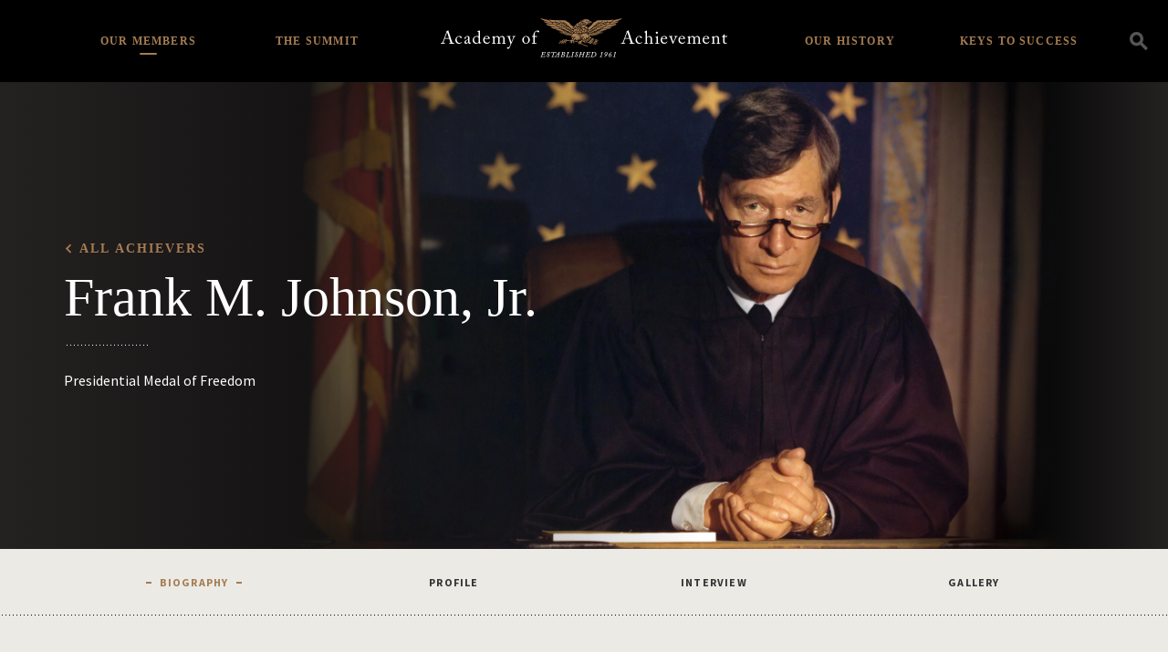

--- FILE ---
content_type: text/html; charset=UTF-8
request_url: https://achievement.org/achiever/frank-m-johnson/
body_size: 269768
content:

<!doctype html>
<html lang="en-US">
  <head>
  <meta charset="utf-8">
  <meta http-equiv="x-ua-compatible" content="ie=edge">
  <meta name="viewport" content="width=device-width, initial-scale=1">
  <link rel="apple-touch-icon-precomposed" sizes="57x57" href="https://achievement.org/wp-content/themes/aoa/assets/images/favicon/apple-touch-icon-57x57.png" />
  <link rel="apple-touch-icon-precomposed" sizes="114x114" href="https://achievement.org/wp-content/themes/aoa/assets/images/favicon/apple-touch-icon-114x114.png" />
  <link rel="apple-touch-icon-precomposed" sizes="72x72" href="https://achievement.org/wp-content/themes/aoa/assets/images/favicon/apple-touch-icon-72x72.png" />
  <link rel="apple-touch-icon-precomposed" sizes="144x144" href="https://achievement.org/wp-content/themes/aoa/assets/images/favicon/apple-touch-icon-144x144.png" />
  <link rel="apple-touch-icon-precomposed" sizes="60x60" href="https://achievement.org/wp-content/themes/aoa/assets/images/favicon/apple-touch-icon-60x60.png" />
  <link rel="apple-touch-icon-precomposed" sizes="120x120" href="https://achievement.org/wp-content/themes/aoa/assets/images/favicon/apple-touch-icon-120x120.png" />
  <link rel="apple-touch-icon-precomposed" sizes="76x76" href="https://achievement.org/wp-content/themes/aoa/assets/images/favicon/apple-touch-icon-76x76.png" />
  <link rel="apple-touch-icon-precomposed" sizes="152x152" href="https://achievement.org/wp-content/themes/aoa/assets/images/favicon/apple-touch-icon-152x152.png" />
  <link rel="icon" type="image/png" href="https://achievement.org/wp-content/themes/aoa/assets/images/favicon/favicon-196x196.png" sizes="196x196" />
  <link rel="icon" type="image/png" href="https://achievement.org/wp-content/themes/aoa/assets/images/favicon/favicon-96x96.png" sizes="96x96" />
  <link rel="icon" type="image/png" href="https://achievement.org/wp-content/themes/aoa/assets/images/favicon/favicon-32x32.png" sizes="32x32" />
  <link rel="icon" type="image/png" href="https://achievement.org/wp-content/themes/aoa/assets/images/favicon/favicon-16x16.png" sizes="16x16" />
  <link rel="icon" type="image/png" href="https://achievement.org/wp-content/themes/aoa/assets/images/favicon/favicon-128.png" sizes="128x128" />
  <meta name="application-name" content="Academy of Achievement"/>
  <meta name="msapplication-TileColor" content="#000000" />
  <meta name="msapplication-TileImage" content="https://achievement.org/wp-content/themes/aoa/assets/images/favicon/mstile-144x144.png" />
  <meta name="msapplication-square70x70logo" content="https://achievement.org/wp-content/themes/aoa/assets/images/favicon/mstile-70x70.png" />
  <meta name="msapplication-square150x150logo" content="https://achievement.org/wp-content/themes/aoa/assets/images/favicon/mstile-150x150.png" />
  <meta name="msapplication-wide310x150logo" content="https://achievement.org/wp-content/themes/aoa/assets/images/favicon/mstile-310x150.png" />
  <meta name="msapplication-square310x310logo" content="https://achievement.org/wp-content/themes/aoa/assets/images/favicon/mstile-310x310.png" />
  <link href="https://fonts.googleapis.com/css?family=Source+Sans+Pro:400,600,400italic,600italic,700,700italic&display=swap" rel="stylesheet" type="text/css">
  <meta name='robots' content='index, follow, max-image-preview:large, max-snippet:-1, max-video-preview:-1' />
	<style>img:is([sizes="auto" i], [sizes^="auto," i]) { contain-intrinsic-size: 3000px 1500px }</style>
	
	<!-- This site is optimized with the Yoast SEO plugin v25.3 - https://yoast.com/wordpress/plugins/seo/ -->
	<title>Frank M. Johnson, Jr. | Academy of Achievement</title>
	<meta name="description" content="At the height of the civil rights struggle, there was one place in the Deep South where African Americans fighting the region&#039;s oppressive system of racial segregation could count on sure, impartial justice: Frank M. Johnson&#039;s courtroom. With unblinking moral courage, Judge Frank M. Johnson upheld the Constitution and the law, insisting that all Americans be treated equally, regardless of color. Judge Johnson&#039;s fidelity to the Constitution did not endear him to his neighbors. The judge was denounced and threatened. His neighbors burned a cross on his lawn, and his wife and son were ostracized and harassed, but Frank Johnson would not back down, even after the Ku Klux Klan bombed his mother&#039;s house. A native Alabaman, Frank M. Johnson served as a federal judge for 44 years and lived to see centuries of oppressive customs overturned, and the state and the region he loved transformed. Segregation is now an almost unbelievable chapter of America&#039;s past, thanks to the efforts of thousands of brave men and women who fought for civil rights, and a handful of courageous public servants like Frank M. Johnson." />
	<link rel="canonical" href="https://achievement.org/achiever/frank-m-johnson/" />
	<meta property="og:locale" content="en_US" />
	<meta property="og:type" content="article" />
	<meta property="og:title" content="Frank M. Johnson, Jr. | Academy of Achievement" />
	<meta property="og:description" content="At the height of the civil rights struggle, there was one place in the Deep South where African Americans fighting the region&#039;s oppressive system of racial segregation could count on sure, impartial justice: Frank M. Johnson&#039;s courtroom. With unblinking moral courage, Judge Frank M. Johnson upheld the Constitution and the law, insisting that all Americans be treated equally, regardless of color. Judge Johnson&#039;s fidelity to the Constitution did not endear him to his neighbors. The judge was denounced and threatened. His neighbors burned a cross on his lawn, and his wife and son were ostracized and harassed, but Frank Johnson would not back down, even after the Ku Klux Klan bombed his mother&#039;s house. A native Alabaman, Frank M. Johnson served as a federal judge for 44 years and lived to see centuries of oppressive customs overturned, and the state and the region he loved transformed. Segregation is now an almost unbelievable chapter of America&#039;s past, thanks to the efforts of thousands of brave men and women who fought for civil rights, and a handful of courageous public servants like Frank M. Johnson." />
	<meta property="og:url" content="https://achievement.org/achiever/frank-m-johnson/" />
	<meta property="og:site_name" content="Academy of Achievement" />
	<meta property="article:modified_time" content="2022-03-31T16:18:23+00:00" />
	<meta property="og:image" content="https://achievement.org/wp-content/uploads/2016/03/johnson-frank-4-Feature-Image.jpg" />
	<meta property="og:image:width" content="2800" />
	<meta property="og:image:height" content="1120" />
	<meta property="og:image:type" content="image/jpeg" />
	<meta name="twitter:card" content="summary_large_image" />
	<meta name="twitter:site" content="@achievers1961" />
	<script type="application/ld+json" class="yoast-schema-graph">{"@context":"https://schema.org","@graph":[{"@type":"WebPage","@id":"https://achievement.org/achiever/frank-m-johnson/","url":"https://achievement.org/achiever/frank-m-johnson/","name":"Frank M. Johnson, Jr. | Academy of Achievement","isPartOf":{"@id":"https://achievement.org/#website"},"primaryImageOfPage":{"@id":"https://achievement.org/achiever/frank-m-johnson/#primaryimage"},"image":{"@id":"https://achievement.org/achiever/frank-m-johnson/#primaryimage"},"thumbnailUrl":"/wp-content/uploads/2016/03/johnson-frank-4-Feature-Image.jpg","datePublished":"2016-12-01T06:31:56+00:00","dateModified":"2022-03-31T16:18:23+00:00","description":"At the height of the civil rights struggle, there was one place in the Deep South where African Americans fighting the region's oppressive system of racial segregation could count on sure, impartial justice: Frank M. Johnson's courtroom. With unblinking moral courage, Judge Frank M. Johnson upheld the Constitution and the law, insisting that all Americans be treated equally, regardless of color. Judge Johnson's fidelity to the Constitution did not endear him to his neighbors. The judge was denounced and threatened. His neighbors burned a cross on his lawn, and his wife and son were ostracized and harassed, but Frank Johnson would not back down, even after the Ku Klux Klan bombed his mother's house. A native Alabaman, Frank M. Johnson served as a federal judge for 44 years and lived to see centuries of oppressive customs overturned, and the state and the region he loved transformed. Segregation is now an almost unbelievable chapter of America's past, thanks to the efforts of thousands of brave men and women who fought for civil rights, and a handful of courageous public servants like Frank M. Johnson.","breadcrumb":{"@id":"https://achievement.org/achiever/frank-m-johnson/#breadcrumb"},"inLanguage":"en-US","potentialAction":[{"@type":"ReadAction","target":["https://achievement.org/achiever/frank-m-johnson/"]}]},{"@type":"ImageObject","inLanguage":"en-US","@id":"https://achievement.org/achiever/frank-m-johnson/#primaryimage","url":"/wp-content/uploads/2016/03/johnson-frank-4-Feature-Image.jpg","contentUrl":"/wp-content/uploads/2016/03/johnson-frank-4-Feature-Image.jpg","width":2800,"height":1120},{"@type":"BreadcrumbList","@id":"https://achievement.org/achiever/frank-m-johnson/#breadcrumb","itemListElement":[{"@type":"ListItem","position":1,"name":"Home","item":"https://achievement.org/"},{"@type":"ListItem","position":2,"name":"Achievers","item":"https://achievement.org/achiever/"},{"@type":"ListItem","position":3,"name":"Frank M. Johnson, Jr."}]},{"@type":"WebSite","@id":"https://achievement.org/#website","url":"https://achievement.org/","name":"Academy of Achievement","description":"A museum of living history","publisher":{"@id":"https://achievement.org/#organization"},"potentialAction":[{"@type":"SearchAction","target":{"@type":"EntryPoint","urlTemplate":"https://achievement.org/search/{search_term_string}"},"query-input":{"@type":"PropertyValueSpecification","valueRequired":true,"valueName":"search_term_string"}}],"inLanguage":"en-US"},{"@type":"Organization","@id":"https://achievement.org/#organization","name":"Academy of Achievement","url":"https://achievement.org/","logo":{"@type":"ImageObject","inLanguage":"en-US","@id":"https://achievement.org/#/schema/logo/image/","url":"/wp-content/uploads/2019/05/12.png","contentUrl":"/wp-content/uploads/2019/05/12.png","width":1200,"height":630,"caption":"Academy of Achievement"},"image":{"@id":"https://achievement.org/#/schema/logo/image/"},"sameAs":["https://x.com/achievers1961","https://www.linkedin.com/company/american-academy-of-achievement","https://www.youtube.com/channel/UChe_87uh1H-NIMf3ndTjPFw","https://en.wikipedia.org/wiki/Academy_of_Achievement"]}]}</script>
	<!-- / Yoast SEO plugin. -->


<style id='classic-theme-styles-inline-css' type='text/css'>
/*! This file is auto-generated */
.wp-block-button__link{color:#fff;background-color:#32373c;border-radius:9999px;box-shadow:none;text-decoration:none;padding:calc(.667em + 2px) calc(1.333em + 2px);font-size:1.125em}.wp-block-file__button{background:#32373c;color:#fff;text-decoration:none}
</style>
<style id='global-styles-inline-css' type='text/css'>
:root{--wp--preset--aspect-ratio--square: 1;--wp--preset--aspect-ratio--4-3: 4/3;--wp--preset--aspect-ratio--3-4: 3/4;--wp--preset--aspect-ratio--3-2: 3/2;--wp--preset--aspect-ratio--2-3: 2/3;--wp--preset--aspect-ratio--16-9: 16/9;--wp--preset--aspect-ratio--9-16: 9/16;--wp--preset--color--black: #000000;--wp--preset--color--cyan-bluish-gray: #abb8c3;--wp--preset--color--white: #ffffff;--wp--preset--color--pale-pink: #f78da7;--wp--preset--color--vivid-red: #cf2e2e;--wp--preset--color--luminous-vivid-orange: #ff6900;--wp--preset--color--luminous-vivid-amber: #fcb900;--wp--preset--color--light-green-cyan: #7bdcb5;--wp--preset--color--vivid-green-cyan: #00d084;--wp--preset--color--pale-cyan-blue: #8ed1fc;--wp--preset--color--vivid-cyan-blue: #0693e3;--wp--preset--color--vivid-purple: #9b51e0;--wp--preset--gradient--vivid-cyan-blue-to-vivid-purple: linear-gradient(135deg,rgba(6,147,227,1) 0%,rgb(155,81,224) 100%);--wp--preset--gradient--light-green-cyan-to-vivid-green-cyan: linear-gradient(135deg,rgb(122,220,180) 0%,rgb(0,208,130) 100%);--wp--preset--gradient--luminous-vivid-amber-to-luminous-vivid-orange: linear-gradient(135deg,rgba(252,185,0,1) 0%,rgba(255,105,0,1) 100%);--wp--preset--gradient--luminous-vivid-orange-to-vivid-red: linear-gradient(135deg,rgba(255,105,0,1) 0%,rgb(207,46,46) 100%);--wp--preset--gradient--very-light-gray-to-cyan-bluish-gray: linear-gradient(135deg,rgb(238,238,238) 0%,rgb(169,184,195) 100%);--wp--preset--gradient--cool-to-warm-spectrum: linear-gradient(135deg,rgb(74,234,220) 0%,rgb(151,120,209) 20%,rgb(207,42,186) 40%,rgb(238,44,130) 60%,rgb(251,105,98) 80%,rgb(254,248,76) 100%);--wp--preset--gradient--blush-light-purple: linear-gradient(135deg,rgb(255,206,236) 0%,rgb(152,150,240) 100%);--wp--preset--gradient--blush-bordeaux: linear-gradient(135deg,rgb(254,205,165) 0%,rgb(254,45,45) 50%,rgb(107,0,62) 100%);--wp--preset--gradient--luminous-dusk: linear-gradient(135deg,rgb(255,203,112) 0%,rgb(199,81,192) 50%,rgb(65,88,208) 100%);--wp--preset--gradient--pale-ocean: linear-gradient(135deg,rgb(255,245,203) 0%,rgb(182,227,212) 50%,rgb(51,167,181) 100%);--wp--preset--gradient--electric-grass: linear-gradient(135deg,rgb(202,248,128) 0%,rgb(113,206,126) 100%);--wp--preset--gradient--midnight: linear-gradient(135deg,rgb(2,3,129) 0%,rgb(40,116,252) 100%);--wp--preset--font-size--small: 13px;--wp--preset--font-size--medium: 20px;--wp--preset--font-size--large: 36px;--wp--preset--font-size--x-large: 42px;--wp--preset--spacing--20: 0.44rem;--wp--preset--spacing--30: 0.67rem;--wp--preset--spacing--40: 1rem;--wp--preset--spacing--50: 1.5rem;--wp--preset--spacing--60: 2.25rem;--wp--preset--spacing--70: 3.38rem;--wp--preset--spacing--80: 5.06rem;--wp--preset--shadow--natural: 6px 6px 9px rgba(0, 0, 0, 0.2);--wp--preset--shadow--deep: 12px 12px 50px rgba(0, 0, 0, 0.4);--wp--preset--shadow--sharp: 6px 6px 0px rgba(0, 0, 0, 0.2);--wp--preset--shadow--outlined: 6px 6px 0px -3px rgba(255, 255, 255, 1), 6px 6px rgba(0, 0, 0, 1);--wp--preset--shadow--crisp: 6px 6px 0px rgba(0, 0, 0, 1);}:where(.is-layout-flex){gap: 0.5em;}:where(.is-layout-grid){gap: 0.5em;}body .is-layout-flex{display: flex;}.is-layout-flex{flex-wrap: wrap;align-items: center;}.is-layout-flex > :is(*, div){margin: 0;}body .is-layout-grid{display: grid;}.is-layout-grid > :is(*, div){margin: 0;}:where(.wp-block-columns.is-layout-flex){gap: 2em;}:where(.wp-block-columns.is-layout-grid){gap: 2em;}:where(.wp-block-post-template.is-layout-flex){gap: 1.25em;}:where(.wp-block-post-template.is-layout-grid){gap: 1.25em;}.has-black-color{color: var(--wp--preset--color--black) !important;}.has-cyan-bluish-gray-color{color: var(--wp--preset--color--cyan-bluish-gray) !important;}.has-white-color{color: var(--wp--preset--color--white) !important;}.has-pale-pink-color{color: var(--wp--preset--color--pale-pink) !important;}.has-vivid-red-color{color: var(--wp--preset--color--vivid-red) !important;}.has-luminous-vivid-orange-color{color: var(--wp--preset--color--luminous-vivid-orange) !important;}.has-luminous-vivid-amber-color{color: var(--wp--preset--color--luminous-vivid-amber) !important;}.has-light-green-cyan-color{color: var(--wp--preset--color--light-green-cyan) !important;}.has-vivid-green-cyan-color{color: var(--wp--preset--color--vivid-green-cyan) !important;}.has-pale-cyan-blue-color{color: var(--wp--preset--color--pale-cyan-blue) !important;}.has-vivid-cyan-blue-color{color: var(--wp--preset--color--vivid-cyan-blue) !important;}.has-vivid-purple-color{color: var(--wp--preset--color--vivid-purple) !important;}.has-black-background-color{background-color: var(--wp--preset--color--black) !important;}.has-cyan-bluish-gray-background-color{background-color: var(--wp--preset--color--cyan-bluish-gray) !important;}.has-white-background-color{background-color: var(--wp--preset--color--white) !important;}.has-pale-pink-background-color{background-color: var(--wp--preset--color--pale-pink) !important;}.has-vivid-red-background-color{background-color: var(--wp--preset--color--vivid-red) !important;}.has-luminous-vivid-orange-background-color{background-color: var(--wp--preset--color--luminous-vivid-orange) !important;}.has-luminous-vivid-amber-background-color{background-color: var(--wp--preset--color--luminous-vivid-amber) !important;}.has-light-green-cyan-background-color{background-color: var(--wp--preset--color--light-green-cyan) !important;}.has-vivid-green-cyan-background-color{background-color: var(--wp--preset--color--vivid-green-cyan) !important;}.has-pale-cyan-blue-background-color{background-color: var(--wp--preset--color--pale-cyan-blue) !important;}.has-vivid-cyan-blue-background-color{background-color: var(--wp--preset--color--vivid-cyan-blue) !important;}.has-vivid-purple-background-color{background-color: var(--wp--preset--color--vivid-purple) !important;}.has-black-border-color{border-color: var(--wp--preset--color--black) !important;}.has-cyan-bluish-gray-border-color{border-color: var(--wp--preset--color--cyan-bluish-gray) !important;}.has-white-border-color{border-color: var(--wp--preset--color--white) !important;}.has-pale-pink-border-color{border-color: var(--wp--preset--color--pale-pink) !important;}.has-vivid-red-border-color{border-color: var(--wp--preset--color--vivid-red) !important;}.has-luminous-vivid-orange-border-color{border-color: var(--wp--preset--color--luminous-vivid-orange) !important;}.has-luminous-vivid-amber-border-color{border-color: var(--wp--preset--color--luminous-vivid-amber) !important;}.has-light-green-cyan-border-color{border-color: var(--wp--preset--color--light-green-cyan) !important;}.has-vivid-green-cyan-border-color{border-color: var(--wp--preset--color--vivid-green-cyan) !important;}.has-pale-cyan-blue-border-color{border-color: var(--wp--preset--color--pale-cyan-blue) !important;}.has-vivid-cyan-blue-border-color{border-color: var(--wp--preset--color--vivid-cyan-blue) !important;}.has-vivid-purple-border-color{border-color: var(--wp--preset--color--vivid-purple) !important;}.has-vivid-cyan-blue-to-vivid-purple-gradient-background{background: var(--wp--preset--gradient--vivid-cyan-blue-to-vivid-purple) !important;}.has-light-green-cyan-to-vivid-green-cyan-gradient-background{background: var(--wp--preset--gradient--light-green-cyan-to-vivid-green-cyan) !important;}.has-luminous-vivid-amber-to-luminous-vivid-orange-gradient-background{background: var(--wp--preset--gradient--luminous-vivid-amber-to-luminous-vivid-orange) !important;}.has-luminous-vivid-orange-to-vivid-red-gradient-background{background: var(--wp--preset--gradient--luminous-vivid-orange-to-vivid-red) !important;}.has-very-light-gray-to-cyan-bluish-gray-gradient-background{background: var(--wp--preset--gradient--very-light-gray-to-cyan-bluish-gray) !important;}.has-cool-to-warm-spectrum-gradient-background{background: var(--wp--preset--gradient--cool-to-warm-spectrum) !important;}.has-blush-light-purple-gradient-background{background: var(--wp--preset--gradient--blush-light-purple) !important;}.has-blush-bordeaux-gradient-background{background: var(--wp--preset--gradient--blush-bordeaux) !important;}.has-luminous-dusk-gradient-background{background: var(--wp--preset--gradient--luminous-dusk) !important;}.has-pale-ocean-gradient-background{background: var(--wp--preset--gradient--pale-ocean) !important;}.has-electric-grass-gradient-background{background: var(--wp--preset--gradient--electric-grass) !important;}.has-midnight-gradient-background{background: var(--wp--preset--gradient--midnight) !important;}.has-small-font-size{font-size: var(--wp--preset--font-size--small) !important;}.has-medium-font-size{font-size: var(--wp--preset--font-size--medium) !important;}.has-large-font-size{font-size: var(--wp--preset--font-size--large) !important;}.has-x-large-font-size{font-size: var(--wp--preset--font-size--x-large) !important;}
:where(.wp-block-post-template.is-layout-flex){gap: 1.25em;}:where(.wp-block-post-template.is-layout-grid){gap: 1.25em;}
:where(.wp-block-columns.is-layout-flex){gap: 2em;}:where(.wp-block-columns.is-layout-grid){gap: 2em;}
:root :where(.wp-block-pullquote){font-size: 1.5em;line-height: 1.6;}
</style>
<link rel="stylesheet" href="/wp-content/plugins/wp-media-category-management/css/wp-mcm-styles.css?ver=2.4.1.1">
<style id='akismet-widget-style-inline-css' type='text/css'>

			.a-stats {
				--akismet-color-mid-green: #357b49;
				--akismet-color-white: #fff;
				--akismet-color-light-grey: #f6f7f7;

				max-width: 350px;
				width: auto;
			}

			.a-stats * {
				all: unset;
				box-sizing: border-box;
			}

			.a-stats strong {
				font-weight: 600;
			}

			.a-stats a.a-stats__link,
			.a-stats a.a-stats__link:visited,
			.a-stats a.a-stats__link:active {
				background: var(--akismet-color-mid-green);
				border: none;
				box-shadow: none;
				border-radius: 8px;
				color: var(--akismet-color-white);
				cursor: pointer;
				display: block;
				font-family: -apple-system, BlinkMacSystemFont, 'Segoe UI', 'Roboto', 'Oxygen-Sans', 'Ubuntu', 'Cantarell', 'Helvetica Neue', sans-serif;
				font-weight: 500;
				padding: 12px;
				text-align: center;
				text-decoration: none;
				transition: all 0.2s ease;
			}

			/* Extra specificity to deal with TwentyTwentyOne focus style */
			.widget .a-stats a.a-stats__link:focus {
				background: var(--akismet-color-mid-green);
				color: var(--akismet-color-white);
				text-decoration: none;
			}

			.a-stats a.a-stats__link:hover {
				filter: brightness(110%);
				box-shadow: 0 4px 12px rgba(0, 0, 0, 0.06), 0 0 2px rgba(0, 0, 0, 0.16);
			}

			.a-stats .count {
				color: var(--akismet-color-white);
				display: block;
				font-size: 1.5em;
				line-height: 1.4;
				padding: 0 13px;
				white-space: nowrap;
			}
		
</style>
<link rel="stylesheet" href="/wp-content/plugins/responsive-video-embed/css/rve.min.css?ver=6.8.3">
<link rel="stylesheet" href="/wp-content/themes/aoa/dist/styles/main-fb4131a9f6.css">
<link rel="stylesheet" href="/wp-content/themes/aoa/custom/custom.css?ver=1750349225">
<script type="text/javascript" src="/wp-includes/js/jquery/jquery.min.js?ver=3.7.1" id="jquery-core-js"></script>
<script type="text/javascript" src="/wp-includes/js/jquery/jquery-migrate.min.js?ver=3.4.1" id="jquery-migrate-js"></script>
  <script async src="https://www.googletagmanager.com/gtag/js?id=UA-2384096-1"></script>
  <script>
    window.dataLayer = window.dataLayer || [ ] ;
    function gtag(){dataLayer.push(arguments);}
    gtag('js', new Date()) ;
    gtag('config', 'G-TJZZN9FRZX');
    gtag('config', 'AW-1021199739');
  </script>
  <script>(function(w,d,s,l,i){w[l]=w[l]||[];w[l].push({'gtm.start':
  new Date().getTime(),event:'gtm.js'});var f=d.getElementsByTagName(s)[0],
  j=d.createElement(s),dl=l!='dataLayer'?'&l='+l:'';j.async=true;j.src=
  'https://www.googletagmanager.com/gtm.js?id='+i+dl;f.parentNode.insertBefore(j,f);
  })(window,document,'script','dataLayer','GTM-PV7ZZ7B');</script>
</head>
  <body data-rsssl=1 class="wp-singular achiever-template-default single single-achiever postid-2570 wp-theme-aoa frank-m-johnson sidebar-primary">
    <!--[if IE]>
      <div class="alert alert-warning">
        You are using an <strong>outdated</strong> browser. Please <a href="http://browsehappy.com/">upgrade your browser</a> to improve your experience.      </div>
    <![endif]-->
        <noscript><iframe src="https://www.googletagmanager.com/ns.html?id=GTM-PV7ZZ7B"
height="0" width="0" style="display:none;visibility:hidden"></iframe></noscript>
<header class="main-header bg-black">
  <div class="search-container clearfix">
    <div class="container">
      <a class="brand" href="https://achievement.org/">
        <img class="logo" src="/wp-content/themes/aoa/assets/images/logo@2x.png" alt="Academy of Achievement" />
      </a>
      <div class="search-form__container">
  <form action="/" method="get" class="search-form">
    <input type="search" name="s" id="search" class="form-control transparent-input" placeholder="Search" autocomplete="off" value="" />
    <label for="s"><i class="icon-icon_search"></i></label>
  </form>
</div>
      <ul id="menu-header-navigation" class="header-menu list-unstyled"><li class="menu-item menu-home"><a href="https://achievement.org/">Home</a></li>
<li class="active menu-item menu-item-has-children menu-our-members"><a href="https://achievement.org/achiever/">Our Members</a>
<ul class="sub-menu">
	<li class="active menu-item menu-member-interviews"><a href="https://achievement.org/achiever/">Member Interviews</a></li>
	<li class="menu-item menu-the-arts"><a href="/achiever/#filter=.the-arts">The Arts</a></li>
	<li class="menu-item menu-business"><a href="/achiever/#filter=.business">Business</a></li>
	<li class="menu-item menu-science-exploration"><a href="/achiever/#filter=.science-exploration">Science &#038; Exploration</a></li>
	<li class="menu-item menu-public-service"><a href="/achiever/#filter=.public-service">Public Service</a></li>
	<li class="menu-item menu-sports"><a href="/achiever/#filter=.sports">Sports</a></li>
	<li class="menu-item menu-achiever-universe"><a href="https://achievement.org/universe/">Achiever Universe</a></li>
</ul>
</li>
<li class="menu-item menu-item-has-children menu-the-summit"><a href="https://achievement.org/summit/">The Summit</a>
<ul class="sub-menu">
	<li class="menu-item menu-overview"><a href="https://achievement.org/summit/">Overview</a></li>
	<li class="menu-item menu-2024"><a href="https://achievement.org/summit/2024/">2024</a></li>
	<li class="menu-item menu-2022"><a href="https://achievement.org/summit/2022/">2022</a></li>
	<li class="menu-item menu-2019"><a href="https://achievement.org/summit/2019/">2019</a></li>
	<li class="menu-item menu-2017"><a href="https://achievement.org/summit/2017/">2017</a></li>
	<li class="menu-item menu-2014"><a href="https://achievement.org/summit/2014/">2014</a></li>
	<li class="menu-item menu-2012"><a href="https://achievement.org/summit/2012/">2012</a></li>
	<li class="menu-item menu-2010"><a href="https://achievement.org/summit/2010/">2010</a></li>
	<li class="menu-item menu-2009"><a href="https://achievement.org/summit/2009/">2009</a></li>
	<li class="menu-item menu-2008"><a href="https://achievement.org/summit/2008/">2008</a></li>
	<li class="menu-item menu-2007"><a href="https://achievement.org/summit/2007/">2007</a></li>
	<li class="menu-item menu-2006"><a href="https://achievement.org/summit/2006/">2006</a></li>
	<li class="menu-item menu-2005"><a href="https://achievement.org/summit/2005/">2005</a></li>
	<li class="menu-item menu-2004"><a href="https://achievement.org/summit/2004/">2004</a></li>
	<li class="menu-item menu-2003"><a href="https://achievement.org/summit/2003/">2003</a></li>
	<li class="menu-item menu-2002"><a href="https://achievement.org/summit/2002-2/">2002</a></li>
</ul>
</li>
<li class="menu-item menu-item-has-children menu-our-history"><a href="https://achievement.org/our-history/">Our History</a>
<ul class="sub-menu">
	<li class="menu-item menu-about-the-academy"><a href="https://achievement.org/our-history/">About The Academy</a></li>
	<li class="menu-item menu-academy-patrons"><a href="https://achievement.org/our-history/patrons/">Academy Patrons</a></li>
	<li class="menu-item menu-delegate-alumni"><a href="https://achievement.org/our-history/alumni/">Delegate Alumni</a></li>
	<li class="menu-item menu-directors-our-team"><a href="https://achievement.org/our-history/director-staff/">Directors &#038; Our Team</a></li>
	<li class="menu-item menu-golden-plate-awards-council"><a href="https://achievement.org/our-history/awards-council/">Golden Plate Awards Council</a></li>
	<li class="menu-item menu-golden-plate-awardees"><a href="https://achievement.org/our-history/golden-plate-awards/">Golden Plate Awardees</a></li>
</ul>
</li>
<li class="menu-item menu-item-has-children menu-keys-to-success"><a href="https://achievement.org/keys-to-success/">Keys to Success</a>
<ul class="sub-menu">
	<li class="menu-item menu-overview"><a href="https://achievement.org/keys-to-success/">Overview</a></li>
	<li class="menu-item menu-passion"><a href="/keys-to-success/passion/">Passion</a></li>
	<li class="menu-item menu-vision"><a href="/keys-to-success/vision/">Vision</a></li>
	<li class="menu-item menu-preparation"><a href="/keys-to-success/preparation/">Preparation</a></li>
	<li class="menu-item menu-courage"><a href="/keys-to-success/courage/">Courage</a></li>
	<li class="menu-item menu-perseverance"><a href="/keys-to-success/perseverance/">Perseverance</a></li>
	<li class="menu-item menu-integrity"><a href="/keys-to-success/integrity/">Integrity</a></li>
	<li class="menu-item menu-the-american-dream"><a href="/keys-to-success/the-american-dream/">The American Dream</a></li>
	<li class="menu-item menu-recommended-books"><a href="https://achievement.org/recommended-books/">Recommended Books</a></li>
	<li class="menu-item menu-find-my-role-model"><a href="https://achievement.org/find-my-role-model/">Find My Role Model</a></li>
</ul>
</li>
</ul>      <div class="nav-toggle">
        <div class="icon-bar top-bar"></div>
        <div class="icon-bar middle-bar"></div>
        <div class="icon-bar bottom-bar"></div>
      </div>
      <div class="search-toogle icon-icon_search" data-toggle="modal" data-target="#searchModal" data-gtm-category="search" data-gtm-action="click" data-gtm-label="Header Search Icon"></div>
    </div>
  </div>
</header>
    <div class="" role="document">
      <div class="content">
        <main class="main">
            <div class="feature-area__container">
    <header class="feature-area feature-area--has-image ratio-container ratio-container--feature">
            <figure class="feature-box">
        <div class="lazyload ratio-container__image feature-area__image" data-sizes="auto" data-bgset="/wp-content/uploads/2016/03/johnson-frank-4-Feature-Image.jpg [(max-width:544px)] | /wp-content/uploads/2016/03/johnson-frank-4-Feature-Image-1400x560.jpg [(max-width:992px)] | /wp-content/uploads/2016/03/johnson-frank-4-Feature-Image.jpg"></div>
        <div class="display--table">
          <div class="display--table-cell">
            <figcaption class="feature-area__text ratio-container__text container">
              <div class="feature-area__text-inner text-white">
                <h2 class="serif-8 feature-area__text-subhead back"><a href="/achiever">All achievers</a></h2>
                <h1 class="serif-1 entry-title feature-area__text-headline">Frank M. Johnson, Jr.</h1>
                <h5 class="sans-6 feature-area__blurb">Presidential Medal of Freedom</h5>
              </div>
            </figcaption>
          </div>
        </div>
      </figure>
    </header>
  </div>

  <!-- Nav tabs -->
  <nav class="in-page-nav row fixedsticky">
    <ul class="nav text-xs-center clearfix" role="tablist">
      <li class="nav-item col-xs-3">
        <a class="nav-link active" data-toggle="tab" href="#biography" role="tab" data-gtm-category="tab" data-gtm-action="click" data-gtm-label="Achiever Biography">Biography</a>
      </li>
      <li class="nav-item col-xs-3">
        <a class="nav-link" data-toggle="tab" href="#profile" role="tab" data-gtm-category="tab" data-gtm-action="click" data-gtm-label="Achiever Profile">Profile</a>
      </li>
      <li class="nav-item col-xs-3">
        <a class="nav-link" data-toggle="tab" href="#interview" role="tab" data-gtm-category="tab" data-gtm-action="click" data-gtm-label="Achiever Interview">Interview</a>
      </li>
      <li class="nav-item col-xs-3">
        <a class="nav-link" data-toggle="tab" href="#gallery" role="tab" data-gtm-category="tab" data-gtm-action="click" data-gtm-label="Achiever Gallery">Gallery</a>
      </li>
    </ul>
  </nav>

  <article class="post-2570 achiever type-achiever status-publish has-post-thumbnail hentry careers-public-service">
    <div class="entry-content container clearfix">

      <!-- Tab panes -->
      <div class="tab-content">
        <div class="tab-pane active" id="biography" role="tabpanel">
          <section class="achiever--biography">
            
                              <div class="banner clearfix">
                                  <div class="banner--single clearfix">
                    <div class="col-lg-8 col-lg-offset-2">
                      <div class="banner__image__container">
                                                  <a href="https://itunes.apple.com/us/podcast/what-it-takes/id1025864075?mt=2" target="_blank">
                                                  <figure class="ratio-container ratio-container--square bg-black">
                            <img class="lazyload banner__image" data-src="/wp-content/uploads/2017/04/WhatItTakes_johnson_256-190x190.jpg" alt="" />
                          </figure>
                                                  </a>
                                              </div>
                      <div class="banner__text__container">
                        <h3 class="serif-3 banner__headline">
                                                      <a href="https://itunes.apple.com/us/podcast/what-it-takes/id1025864075?mt=2" target="_blank">
                                                                                Listen to this achiever on <i>What It Takes</i>                                                                                </a>
                                                  </h3>
                                                  <p class="sans-6 banner__text m-b-0"><i>What It Takes</i> is an audio podcast produced by the American Academy of Achievement featuring intimate, revealing conversations with influential leaders in the diverse fields of endeavor: public service, science and exploration, sports, technology, business, arts and humanities, and justice.</p>
                                              </div>
                    </div>
                  </div>
                                  <div class="banner--single clearfix">
                    <div class="col-lg-8 col-lg-offset-2">
                      <div class="banner__image__container">
                                                  <a href="https://itunes.apple.com/us/book/the-road-to-civil-rights/id502858497?mt=13" target="_blank">
                                                  <figure class="ratio-container ratio-container--square bg-black">
                            <img class="lazyload banner__image" data-src="/wp-content/uploads/2016/06/256X256-civilrightsbook-newwebsite-BE002421-Corbis-coretta-march-190x190.jpg" alt="" />
                          </figure>
                                                  </a>
                                              </div>
                      <div class="banner__text__container">
                        <h3 class="serif-3 banner__headline">
                                                      <a href="https://itunes.apple.com/us/book/the-road-to-civil-rights/id502858497?mt=13" target="_blank">
                                                                                Download our free multi-touch iBook <i>The Road to Civil Rights</i> — available for your Mac or iOS device on Apple Books                                                                                </a>
                                                  </h3>
                                                  <p class="sans-6 banner__text m-b-0"><i>The Road to Civil Rights</i> iBook takes readers on a journey through one of the most significant periods in America’s history. Travel through the timeline and listen to members of the American Academy of Achievement as they discuss the key events that shaped the future of the country.</p>
                                              </div>
                    </div>
                  </div>
                                </div>
              
            
                        <div class="row">
              <header class="editorial-article__header col-md-8 col-md-offset-2 text-xs-center">
                <i class="icon-icon_bio text-brand-primary"></i>
                <h3 class="serif-3 quote-marks">I wasn't hired to be a moral judge. I wasn't hired to be a preacher or an evangelist. I'm hired to apply the law.</h3>
              </header>
            </div>
                        <div class="row">
              <aside class="col-md-4 sidebar clearfix">
                <h2 class="serif-3 p-b-1">The Federal Judge Who Shaped Civil Rights</h2>
                <div class="col-xs-12 sidebar--chunk p-b-2">
                  <dt class="serif-7">Date of Birth</dt>
                  <dd class="sans-2">
                    October 30, 1918                  </dd>
                </div>
                                                                    <div class="col-xs-12 sidebar--chunk p-b-2">
                    <dt class="serif-7">Date of Death</dt>
                    <dd class="sans-2">
                      July 23, 1999                    </dd>
                  </div>
                                              </aside>
              <article class="editorial-article col-md-8">
                <p>Frank Minis Johnson, Jr. was born and raised in Winston County, near Haleyville in the highlands of Northern Alabama. Historically, the hill country had not been part of the plantation system of the Old South, and its people long prided themselves on their independence. Johnson graduated from the University of Alabama and earned a law degree from the university&#8217;s law school in 1943. Immediately after law school, he entered the United States Army and participated in the Normandy landing during the Allied invasion of Europe. He was wounded in battle, but recovered and returned to active duty. He carried the bullet in his body for the rest of his life.</p>
<figure id="attachment_72893" aria-describedby="caption-attachment-72893" style="width: 2560px" class="wp-caption aligncenter"><img fetchpriority="high" decoding="async" class="wp-image-72893 size-full" src="https://achievement.org/wp-content/uploads/2016/12/2-Into_the_Jaws_of_Death_23-0455M_edit-scaled.jpg" alt="" width="2560" height="2060" srcset="/wp-content/uploads/2016/12/2-Into_the_Jaws_of_Death_23-0455M_edit-scaled.jpg 2560w, /wp-content/uploads/2016/12/2-Into_the_Jaws_of_Death_23-0455M_edit-380x306.jpg 380w, /wp-content/uploads/2016/12/2-Into_the_Jaws_of_Death_23-0455M_edit-760x612.jpg 760w, /wp-content/uploads/2016/12/2-Into_the_Jaws_of_Death_23-0455M_edit-1536x1236.jpg 1536w, /wp-content/uploads/2016/12/2-Into_the_Jaws_of_Death_23-0455M_edit-2048x1648.jpg 2048w, /wp-content/uploads/2016/12/2-Into_the_Jaws_of_Death_23-0455M_edit-1520x1223.jpg 1520w" sizes="(max-width: 2560px) 100vw, 2560px" /><figcaption id="caption-attachment-72893" class="wp-caption-text">As a young infantry officer in World War II, Frank Johnson participated in the invasion of Normandy in June 1944. Johnson joined the U.S. Army as a private in 1943, was commissioned as an infantry lieutenant and won a bronze star for &#8220;exemplary conduct in ground combat against the enemy&#8221; in the Normandy invasion as a platoon leader in Gen. George S. Patton&#8217;s Third Army. Wounded twice in battle, he finished the war as a legal officer in England.</figcaption></figure>
<p>On completing his military service, Johnson returned to Winston County, and practiced law in the small city of Jasper. Although the Democratic party dominated Southern politics at the time, Johnson became active in the Republican Party, attending the party&#8217;s national convention in 1948. In 1952, he supported the presidential campaign of his wartime commander, Dwight D. Eisenhower. Johnson headed Veterans for Eisenhower in Alabama. After Eisenhower&#8217;s victory, Johnson was appointed U.S. Attorney for the Northern District of Alabama.</p>
<figure id="attachment_72895" aria-describedby="caption-attachment-72895" style="width: 2560px" class="wp-caption aligncenter"><img decoding="async" class="wp-image-72895 size-full" src="https://achievement.org/wp-content/uploads/2016/12/2-wp-AP_5204161136-002-scaled.jpg" alt="" width="2560" height="2118" srcset="/wp-content/uploads/2016/12/2-wp-AP_5204161136-002-scaled.jpg 2560w, /wp-content/uploads/2016/12/2-wp-AP_5204161136-002-380x314.jpg 380w, /wp-content/uploads/2016/12/2-wp-AP_5204161136-002-760x629.jpg 760w, /wp-content/uploads/2016/12/2-wp-AP_5204161136-002-1536x1271.jpg 1536w, /wp-content/uploads/2016/12/2-wp-AP_5204161136-002-2048x1694.jpg 2048w, /wp-content/uploads/2016/12/2-wp-AP_5204161136-002-1520x1257.jpg 1520w" sizes="(max-width: 2560px) 100vw, 2560px" /><figcaption id="caption-attachment-72895" class="wp-caption-text">April 16, 1946: Staff Sergeant James M. Jones, center, of Muskogee, Oklahoma, with two of his defense counsel, Lieutenant Frank Johnson, left, of Tuscaloosa, Alabama, and Lieutenant Morris McGee, right, of Birmingham, Alabama, discuss U.S. court-martial in London, hearing in which Jones was accused of beating a prisoner at the U.S. Detention Camp at Lichfield, England. Jones, former guard at the camp, is accused of simple assault and battery of prisoners and assault with a club to do bodily harm. Johnson attracted press attention when he served as defense counsel for enlisted men who had brutalized soldiers, and those who were away without official leave, and implicated higher-ups. A major general testified he only looked into the &#8220;administrative status&#8221; of previous investigations, Johnson cited an order from General Dwight Eisenhower to investigate charges of brutality. He accused the major general of admitting he had failed to carry out his duties. Johnson also demonstrated that the commanding colonel at the Lichfield prison had directed subordinates to order guards to beat the prisoners.</figcaption></figure>
<p>The 1954 Supreme Court decision in the case of <em>Brown v. Board of Education of Topeka, Kansas</em> rocked Southern society to its foundations. The Supreme Court found the racial segregation of public schools unconstitutional, overturning the &#8220;separate but equal&#8221; doctrine that had prevailed in the American legal system for more than 50 years. Communities across America, particularly in the South, wrestled with the Court&#8217;s instruction that the public schools be integrated &#8220;with all deliberate speed.&#8221; From school boards to state houses and governors&#8217; mansions, Southern politicians vowed to resist the Court&#8217;s order. At the same time, a reinvigorated civil rights movement resolved to test the new legal climate. Responsibility for applying the Supreme Court rulings to local cases would fall to the federal judges, but many of these were established figures in their communities, reluctant to incur the wrath of their staunchly segregationist neighbors.</p>
<figure id="attachment_72897" aria-describedby="caption-attachment-72897" style="width: 2053px" class="wp-caption aligncenter"><img decoding="async" class="wp-image-72897 size-full" src="https://achievement.org/wp-content/uploads/2016/12/2-eisenhower-color-1-scaled.jpg" alt="" width="2053" height="2560" srcset="/wp-content/uploads/2016/12/2-eisenhower-color-1-scaled.jpg 2053w, /wp-content/uploads/2016/12/2-eisenhower-color-1-305x380.jpg 305w, /wp-content/uploads/2016/12/2-eisenhower-color-1-609x760.jpg 609w, /wp-content/uploads/2016/12/2-eisenhower-color-1-1232x1536.jpg 1232w, /wp-content/uploads/2016/12/2-eisenhower-color-1-1642x2048.jpg 1642w, /wp-content/uploads/2016/12/2-eisenhower-color-1-760x948.jpg 760w, /wp-content/uploads/2016/12/2-eisenhower-color-1-1520x1896.jpg 1520w" sizes="(max-width: 2053px) 100vw, 2053px" /><figcaption id="caption-attachment-72897" class="wp-caption-text">Back home in Alabama, Johnson went into law practice and soon had a reputation as an excellent criminal defense lawyer. He also became involved in Republican politics. By 1952, Johnson headed the Alabama Veterans for Eisenhower and became a state campaign manager in General Eisenhower&#8217;s winning presidential race. President Dwight D. Eisenhower appointed Frank Johnson to serve as U.S. Attorney in Northern Alabama, and then as a District Court Judge. He was appointed by President Eisenhower a year after the Supreme Court&#8217;s school-desegregation decision, Brown v. Board of Education. Judge Johnson, a  Republican in the Democratic South, arrived on the bench in Montgomery, Alabama on November 7, 1955, just &#8220;as the storm of the civil rights movement was about to break.&#8221; Judge Johnson soon became the Federal judiciary&#8217;s most influential trial jurist.</figcaption></figure>
<p>In 1955, President Eisenhower appointed the 37-year-old Frank Johnson to serve as Judge of the United States District Court for the Middle District of Alabama. Johnson faced an immediate test when an Alabama law permitting bus lines to segregate passengers by race was challenged in court. The segregation of Montgomery&#8217;s buses drew national attention when the courageous action of Rosa Parks sparked a boycott of the city&#8217;s bus system, led by Dr. Martin Luther King, Jr. The first Montgomery bus case to come to Johnson&#8217;s courtroom was <em>Browder v. Gayle</em> (1956). Johnson held that the <em>Brown</em> decision applied to public transportation as well as public schools, and that the statute permitting segregation in buses was unconstitutional. The Supreme Court upheld Johnson&#8217;s opinion in <em>Browder</em>, and the city buses were integrated, but segregation persisted in buses traveling between cities in the South, and the bus lines maintained separate waiting rooms. Young activists known as the Freedom Riders set out to force the issue.</p>
<figure id="attachment_72899" aria-describedby="caption-attachment-72899" style="width: 2560px" class="wp-caption aligncenter"><img loading="lazy" decoding="async" class="wp-image-72899 size-full" src="https://achievement.org/wp-content/uploads/2016/12/2-par0-023-scaled.jpg" alt="" width="2560" height="2109" srcset="/wp-content/uploads/2016/12/2-par0-023-scaled.jpg 2560w, /wp-content/uploads/2016/12/2-par0-023-380x313.jpg 380w, /wp-content/uploads/2016/12/2-par0-023-760x626.jpg 760w, /wp-content/uploads/2016/12/2-par0-023-1536x1265.jpg 1536w, /wp-content/uploads/2016/12/2-par0-023-2048x1687.jpg 2048w, /wp-content/uploads/2016/12/2-par0-023-1520x1252.jpg 1520w" sizes="auto, (max-width: 2560px) 100vw, 2560px" /><figcaption id="caption-attachment-72899" class="wp-caption-text">Rosa Parks arrives at the Montgomery courthouse in 1956 to face trial for refusing to give up her bus seat to a white passenger. Three weeks after Judge Frank Johnson was appointed to the federal bench, Rosa Parks, a black seamstress, refused to give up her seat on a bus to a white rider, as required by city law. Parks&#8217; arrest prompted a bus boycott led by Dr. Martin Luther King Jr., a 26-year-old minister who had just moved to Montgomery. Judge Frank Johnson&#8217;s first big case was the challenge to Montgomery&#8217;s bus segregation law. Joining Judge Richard T. Rives in a majority opinion, Judge Johnson struck down the law as a violation of constitutional right to due process and equal protection, and cited the U.S. Supreme Court&#8217;s 1954 ban on school segregation. More than a vindication of Dr. King&#8217;s bus boycott, it was the first time that the Brown ruling had been applied to a nonschool case, and it &#8220;cleared the way for the eventual desegregation of public services across the entire South. It became a key to Judge Johnson&#8217;s judicial development: if a right applied in one area, he could apply it in another.&#8221; (© AP)</figcaption></figure>
<p>When a group of Freedom Riders, including future Congressman John R. Lewis, were beaten in the Montgomery Greyhound Bus Terminal, with the acquiescence of the local police, Johnson enjoined the Ku Klux Klan and the police chief of Montgomery from future actions against the protesters. In the same decision (<em>United States v. U.S. Klans</em>, 1961), Judge Johnson also enjoined the Freedom Riders from interfering with the operation of the interstate bus lines. In a separate case, <em>Lewis v. Greyhound</em> (1961), Johnson mandated the desegregation of the bus depots.</p>
<figure id="attachment_72713" aria-describedby="caption-attachment-72713" style="width: 2560px" class="wp-caption aligncenter"><img loading="lazy" decoding="async" class="wp-image-72713 size-full" src="https://achievement.org/wp-content/uploads/2016/08/2-wp-517474142-486107026-scaled.jpg" alt="" width="2560" height="1499" srcset="/wp-content/uploads/2016/08/2-wp-517474142-486107026-scaled.jpg 2560w, /wp-content/uploads/2016/08/2-wp-517474142-486107026-380x223.jpg 380w, /wp-content/uploads/2016/08/2-wp-517474142-486107026-760x445.jpg 760w, /wp-content/uploads/2016/08/2-wp-517474142-486107026-1536x899.jpg 1536w, /wp-content/uploads/2016/08/2-wp-517474142-486107026-2048x1199.jpg 2048w, /wp-content/uploads/2016/08/2-wp-517474142-486107026-1520x890.jpg 1520w" sizes="auto, (max-width: 2560px) 100vw, 2560px" /><figcaption id="caption-attachment-72713" class="wp-caption-text">March 20, 1956: Reverend Dr. Martin Luther King, Jr., and his wife Coretta Scott King, crossing the street near the Montgomery County Court House in Alabama, during a recess of his trial. Rev. King is the first of the eighty-nine African Americans indicted on boycotting charges involving buses of the Montgomery City Lines. (Getty Images); Civil rights leader Reverend Dr. Martin Luther King, Jr. and his wife Coretta Scott King across the street from the Alabama Judicial Building in May 1956 in Montgomery, Alabama. (Photo by Michael Ochs Archives/Getty Images)</figcaption></figure>
<p>Johnson&#8217;s subsequent decisions on public accommodations forced the integration of libraries and agricultural services. While cities and businesses in the South grudgingly submitted to the Court&#8217;s decisions, local school boards continued to drag their feet on school integration. In <em>Lee v. Macon County Board of Education</em> (1963), Johnson issued the first statewide desegregation order.</p>
<figure id="attachment_71544" aria-describedby="caption-attachment-71544" style="width: 2560px" class="wp-caption aligncenter"><img loading="lazy" decoding="async" class="wp-image-71544 size-full" src="https://achievement.org/wp-content/uploads/2016/12/2-lewis-zwerg-scaled.jpg" alt="" width="2560" height="1791" srcset="/wp-content/uploads/2016/12/2-lewis-zwerg-scaled.jpg 2560w, /wp-content/uploads/2016/12/2-lewis-zwerg-380x266.jpg 380w, /wp-content/uploads/2016/12/2-lewis-zwerg-760x532.jpg 760w, /wp-content/uploads/2016/12/2-lewis-zwerg-1536x1075.jpg 1536w, /wp-content/uploads/2016/12/2-lewis-zwerg-2048x1433.jpg 2048w, /wp-content/uploads/2016/12/2-lewis-zwerg-1520x1063.jpg 1520w" sizes="auto, (max-width: 2560px) 100vw, 2560px" /><figcaption id="caption-attachment-71544" class="wp-caption-text">Freedom Riders John Lewis and James Zwerg after being attacked and beaten by segregationists in Montgomery, Alabama, May 20, 1961. Judge Johnson&#8217;s rulings stopped violent attacks against activists. In 1961, he ordered the Ku Klux Klan and Montogomery Police to stop the beating and harassment of Freedom Riders attempting to integrate interstate bus travel. The &#8220;Bloody Sunday&#8221; beatings of voting rights marchers in 1965 motivated Judge Johnson to overrule the law used to try to stop the Selma to Montgomery march. The Klan began to call Judge Johnson &#8220;the most hated man in Alabama.&#8221; Terrorists burned a cross on the lawn of his home, bombed his mother&#8217;s house and forced him and his family to live under constant federal protection for more than 20 years.</figcaption></figure>
<p>Johnson&#8217;s actions made him an outcast in the white society of Montgomery. His former law school classmate, George Wallace, called Johnson an &#8220;integrating, scallawagging, carpetbagging liar.&#8221; The Ku Klux Klan called him &#8220;the most hated man in Alabama,&#8221; and white students burned a cross on his lawn. The judge and his family received constant death threats. His elderly mother&#8217;s house was bombed, but she escaped injury and refused to move. Johnson and his family required continuous protection by federal agents from 1961 until 1975.</p>
<figure id="attachment_73246" aria-describedby="caption-attachment-73246" style="width: 1953px" class="wp-caption aligncenter"><img loading="lazy" decoding="async" class="size-full wp-image-73246" src="https://achievement.org/wp-content/uploads/2016/09/2280px-LIFE-Cover-Selma-March-19-1965-scaled.jpg" alt="" width="1953" height="2560" srcset="/wp-content/uploads/2016/09/2280px-LIFE-Cover-Selma-March-19-1965-scaled.jpg 1953w, /wp-content/uploads/2016/09/2280px-LIFE-Cover-Selma-March-19-1965-290x380.jpg 290w, /wp-content/uploads/2016/09/2280px-LIFE-Cover-Selma-March-19-1965-580x760.jpg 580w, /wp-content/uploads/2016/09/2280px-LIFE-Cover-Selma-March-19-1965-1172x1536.jpg 1172w, /wp-content/uploads/2016/09/2280px-LIFE-Cover-Selma-March-19-1965-1562x2048.jpg 1562w, /wp-content/uploads/2016/09/2280px-LIFE-Cover-Selma-March-19-1965-760x996.jpg 760w, /wp-content/uploads/2016/09/2280px-LIFE-Cover-Selma-March-19-1965-1520x1993.jpg 1520w" sizes="auto, (max-width: 1953px) 100vw, 1953px" /><figcaption id="caption-attachment-73246" class="wp-caption-text">“The Savage Season Begins: Civil Rights Face-Off at Selma,” on the cover of <em>LIFE</em> magazine’s March 19, 1965 issue.</figcaption></figure>
<p>In numerous Southern states, African Americans were barred from voting through the discriminatory enforcement of literacy tests and poll taxes. Johnson&#8217;s decision in <em>United States v. Alabama</em> (1961) insisted that black persons be permitted to register if their application papers were equal to the performance of the least qualified white applicant accepted on the voting rolls. The city of Montgomery refused to reveal its voting registration records to the Department of Justice, but in <em>United States v. City of Montgomery</em> (1961) Johnson ordered the city of Montgomery to surrender its records.</p>
<figure id="attachment_73252" aria-describedby="caption-attachment-73252" style="width: 2280px" class="wp-caption aligncenter"><img loading="lazy" decoding="async" class="size-full wp-image-73252" src="https://achievement.org/wp-content/uploads/2016/09/2280-LIFE-March-19.-1965-Selma-Beatings-Start-the-Savage-Season-spread.jpg" alt="" width="2280" height="1497" srcset="/wp-content/uploads/2016/09/2280-LIFE-March-19.-1965-Selma-Beatings-Start-the-Savage-Season-spread.jpg 2280w, /wp-content/uploads/2016/09/2280-LIFE-March-19.-1965-Selma-Beatings-Start-the-Savage-Season-spread-380x250.jpg 380w, /wp-content/uploads/2016/09/2280-LIFE-March-19.-1965-Selma-Beatings-Start-the-Savage-Season-spread-760x499.jpg 760w, /wp-content/uploads/2016/09/2280-LIFE-March-19.-1965-Selma-Beatings-Start-the-Savage-Season-spread-1536x1009.jpg 1536w, /wp-content/uploads/2016/09/2280-LIFE-March-19.-1965-Selma-Beatings-Start-the-Savage-Season-spread-2048x1345.jpg 2048w, /wp-content/uploads/2016/09/2280-LIFE-March-19.-1965-Selma-Beatings-Start-the-Savage-Season-spread-1520x998.jpg 1520w" sizes="auto, (max-width: 2280px) 100vw, 2280px" /><figcaption id="caption-attachment-73252" class="wp-caption-text">March 19, 1965. “Moments after the first face-off just outside Selma, Alabama, troopers attack Negro marchers. A trooper phalanx slams into the front ranks. As tear gas is fired, the troopers, some in gas masks, start laying about them with their billy clubs, battering Negroes to the ground. As the skirmish moves back down the road troopers regroup before white onlookers who cheered them on. Dazed and wounded Negroes helplessly await aid.” (<em>LIFE</em>)</figcaption></figure>
<p>Poorer districts of many states, including Alabama, had their voting strength diluted through arbitrary and unequal legislative districts. In the case of <em>Gomillion v. Lightfoot</em> (1961), Judge Johnson found that the city of Tuskegee had attempted to dilute black voting strength by redrawing the city limits to exclude black voters; Johnson struck down the new city plan as unconstitutional.</p>
<figure id="attachment_38317" aria-describedby="caption-attachment-38317" style="width: 2280px" class="wp-caption aligncenter"><img loading="lazy" decoding="async" class="wp-image-38317 size-full" src="https://www.achievement.org/wp-content/uploads/2016/12/wp-et-TIMECOVER-Judge-Frank-Johnson-May-12-1967.jpg" alt="" width="2280" height="3030" srcset="/wp-content/uploads/2016/12/wp-et-TIMECOVER-Judge-Frank-Johnson-May-12-1967.jpg 2280w, /wp-content/uploads/2016/12/wp-et-TIMECOVER-Judge-Frank-Johnson-May-12-1967-286x380.jpg 286w, /wp-content/uploads/2016/12/wp-et-TIMECOVER-Judge-Frank-Johnson-May-12-1967-572x760.jpg 572w" sizes="auto, (max-width: 2280px) 100vw, 2280px" /><figcaption id="caption-attachment-38317" class="wp-caption-text"><i>TIME</i> magazine featured Judge Johnson on the cover of this 1967 issue. To many, Judge Frank Johnson was one of the greatest heroes of the 20th century. Dr. Martin Luther King Jr. called him a jurist who had &#8220;given the true meaning to the word justice.&#8221; <em>TIME</em> magazine described Johnson as &#8220;one of the most important men in America.&#8221; Journalist Bill Moyers said he had &#8220;altered forever the face of the South,&#8221; and &#8220;earned an enduring place in our history for his courage and wisdom.&#8221; In a career that spanned almost four decades — twenty-four years in Federal District Court in Alabama and thirteen years on an appeals court with wide jurisdiction in the South — Judge Johnson ordered the desegregation of public schools and colleges, arts, libraries, museums, airports, restaurants, restrooms, other public places, as well as the Alabama State Police. In a turbulent era, he was a towering figure.</figcaption></figure>
<p>In one of the most far-reaching decisions of all, Johnson found in <em>Sims v. Frink</em> (1962) that the state of Alabama had drawn its state legislative districts unequally, giving the residents of less populous counties more representation than those in more populous areas. Johnson compelled the state of Alabama to reapportion its districts in accord with the principle of &#8220;one man, one vote,&#8221; the principle that has guided reapportionment ever since.</p>
<figure id="attachment_34698" aria-describedby="caption-attachment-34698" style="width: 472px" class="wp-caption alignright"><img loading="lazy" decoding="async" class="wp-image-34698 size-full" src="https://162.243.3.155/wp-content/uploads/2016/12/joh2-015.jpg" alt="Judge Frank M. Johnson, Jr. enters the Federal Court in Montgomery, Alabama, January 26, 1959, during one of many courtroom encounters with his old law school classmate, George C. Wallace, later Governor of Alabama." width="472" height="480" srcset="/wp-content/uploads/2016/12/joh2-015.jpg 472w, /wp-content/uploads/2016/12/joh2-015-374x380.jpg 374w" sizes="auto, (max-width: 472px) 100vw, 472px" /><figcaption id="caption-attachment-34698" class="wp-caption-text">1959: Judge Frank M. Johnson, Jr. enters the Federal Court in Montgomery, Alabama, during one of many courtroom encounters with his old law school classmate, George C. Wallace, later Governor of Alabama. Johnson was an uncompromising defender of U.S. civil liberties.</figcaption></figure>
<p>Although the Judge&#8217;s rulings in the voting rights cases were upheld by the Supreme Court, attempts to register black voters in the South were still met with violent resistance. In February 1965, state troopers charged a peaceful voting rights demonstration on the Edmund Pettus Bridge in Selma, Alabama, firing tear gas and beating the protesters with clubs. After one of the protesters died of his wounds, Martin Luther King, Jr. called on clergy from all over the country to join him in a protest march from Selma to the state capital in Montgomery. George Wallace, who had since been elected Governor of Alabama, refused permission. In <em>Williams v. Wallace</em> (1965), Judge Johnson ordered that the road be opened to the marchers, citing &#8220;the enormity of the wrongs&#8221; being protested. Only days after the march, a white woman, Viola Liuzzo, who had driven to Alabama from Michigan to participate, was shot to death by members of the Ku Klux Klan. After an all-white jury acquitted the assassins, the Justice Department prosecuted them under the recently enacted Civil Rights Act of 1964. When the men were found guilty in the federal case, Judge Johnson handed down the maximum sentence permissible under the law. As in the Liuzzo case, all-white juries typically acquitted white defendants accused of attacking and murdering civil rights activists, even in the face of overwhelming evidence. In <em>White v. Crook</em> (1966), Johnson ruled that the state of Alabama must permit blacks to serve on juries.</p>
<figure id="attachment_72901" aria-describedby="caption-attachment-72901" style="width: 2019px" class="wp-caption aligncenter"><img loading="lazy" decoding="async" class="wp-image-72901 size-full" src="https://achievement.org/wp-content/uploads/2016/12/2-et-judgejohnsonatdeskimg078-scaled.jpg" alt="" width="2019" height="2560" srcset="/wp-content/uploads/2016/12/2-et-judgejohnsonatdeskimg078-scaled.jpg 2019w, /wp-content/uploads/2016/12/2-et-judgejohnsonatdeskimg078-300x380.jpg 300w, /wp-content/uploads/2016/12/2-et-judgejohnsonatdeskimg078-599x760.jpg 599w, /wp-content/uploads/2016/12/2-et-judgejohnsonatdeskimg078-1211x1536.jpg 1211w, /wp-content/uploads/2016/12/2-et-judgejohnsonatdeskimg078-1615x2048.jpg 1615w, /wp-content/uploads/2016/12/2-et-judgejohnsonatdeskimg078-760x964.jpg 760w, /wp-content/uploads/2016/12/2-et-judgejohnsonatdeskimg078-1520x1927.jpg 1520w" sizes="auto, (max-width: 2019px) 100vw, 2019px" /><figcaption id="caption-attachment-72901" class="wp-caption-text">Judge Frank M. Johnson in his chambers in the 1970s. In 1977, President Jimmy Carter nominated Judge Johnson to be director of the Federal Bureau of Investigation. The appointment was widely acclaimed, but the Judge withdrew after undergoing heart surgery and facing a long recuperation. Two years later, President Carter named him to a seat on the United States Court of Appeals for the Fifth Circuit. (© Office of Judge Frank M. Johnson, Jr.)</figcaption></figure>
<p>Little by little, the last vestiges of legally sanctioned segregation gave way. In <em>United States v. Alabama</em> (1966), Judge Johnson found Alabama&#8217;s poll tax unconstitutional. His decision in <em>Smith v. YMCA of Montgomery</em> (1970) ordered the desegregation of the Montgomery chapter of the YMCA. The violence that had erupted in Montgomery and Selma arose in part from the collision of black protesters with all-white police forces. In <em>NAACP v. Dothard</em> (1974), Johnson required the state of Alabama to hire one black state trooper for every white state trooper until racial parity was achieved. As the precedent was applied across the country, all-white police forces gave way to law enforcement organizations more representative of the communities they serve. As these decisions were affirmed by higher courts, they became the basis for modern civil rights law and effected a transformation in American society that had seemed unthinkable only a few years before.</p>
<figure id="attachment_72903" aria-describedby="caption-attachment-72903" style="width: 1941px" class="wp-caption aligncenter"><img loading="lazy" decoding="async" class="wp-image-72903 size-full" src="https://achievement.org/wp-content/uploads/2016/12/2-judgejohnsonlibraryimg083-scaled.jpg" alt="" width="1941" height="2560" srcset="/wp-content/uploads/2016/12/2-judgejohnsonlibraryimg083-scaled.jpg 1941w, /wp-content/uploads/2016/12/2-judgejohnsonlibraryimg083-288x380.jpg 288w, /wp-content/uploads/2016/12/2-judgejohnsonlibraryimg083-576x760.jpg 576w, /wp-content/uploads/2016/12/2-judgejohnsonlibraryimg083-1165x1536.jpg 1165w, /wp-content/uploads/2016/12/2-judgejohnsonlibraryimg083-1553x2048.jpg 1553w, /wp-content/uploads/2016/12/2-judgejohnsonlibraryimg083-760x1002.jpg 760w, /wp-content/uploads/2016/12/2-judgejohnsonlibraryimg083-1520x2004.jpg 1520w" sizes="auto, (max-width: 1941px) 100vw, 1941px" /><figcaption id="caption-attachment-72903" class="wp-caption-text">Judge Frank M. Johnson in his courtroom, the Federal Courthouse in Montgomery, Alabama, 1978. He was a legendary federal jurist whose historic civil rights decisions &#8220;led to ostracism, cross-burnings and death threats, but helped to change the face of the segregationist South in the 1950s and the 1960s.&#8221; Judge Johnson first took the oath as a federal judge on October of 1955, just before his 37th birthday, making him the youngest federal judge in the country. Judge Frank Johnson&#8217;s influential and controversial rulings had far-reaching consequences toward achieving civil rights for African-Americans, inmates and the mentally ill. (Office of Judge Frank Johnson)</figcaption></figure>
<p>By 1975, the changes that Frank Johnson had helped make in American life were widely accepted, but the years of isolation had exacted a terrible price from the Judge&#8217;s family. The Johnsons&#8217; only child, an adopted son, suffered from prolonged mental illness, aggravated by years of harassment and ostracism. At the age of 28, he committed suicide. To the end of his life, the Judge politely declined requests to discuss the tragedy with reporters or interviewers.</p>
<figure id="attachment_72905" aria-describedby="caption-attachment-72905" style="width: 2014px" class="wp-caption aligncenter"><img loading="lazy" decoding="async" class="wp-image-72905 size-full" src="https://achievement.org/wp-content/uploads/2016/12/2-1991-alabama.lawyer-JUDGE-AND-MRS-FRANK-M-JOHNSON-JR-scaled.jpg" alt="" width="2014" height="2560" srcset="/wp-content/uploads/2016/12/2-1991-alabama.lawyer-JUDGE-AND-MRS-FRANK-M-JOHNSON-JR-scaled.jpg 2014w, /wp-content/uploads/2016/12/2-1991-alabama.lawyer-JUDGE-AND-MRS-FRANK-M-JOHNSON-JR-299x380.jpg 299w, /wp-content/uploads/2016/12/2-1991-alabama.lawyer-JUDGE-AND-MRS-FRANK-M-JOHNSON-JR-598x760.jpg 598w, /wp-content/uploads/2016/12/2-1991-alabama.lawyer-JUDGE-AND-MRS-FRANK-M-JOHNSON-JR-1208x1536.jpg 1208w, /wp-content/uploads/2016/12/2-1991-alabama.lawyer-JUDGE-AND-MRS-FRANK-M-JOHNSON-JR-1611x2048.jpg 1611w, /wp-content/uploads/2016/12/2-1991-alabama.lawyer-JUDGE-AND-MRS-FRANK-M-JOHNSON-JR-760x966.jpg 760w, /wp-content/uploads/2016/12/2-1991-alabama.lawyer-JUDGE-AND-MRS-FRANK-M-JOHNSON-JR-1520x1932.jpg 1520w" sizes="auto, (max-width: 2014px) 100vw, 2014px" /><figcaption id="caption-attachment-72905" class="wp-caption-text">1991: Judge Frank M. Johnson, Jr. and his wife Ruth on the cover of <em>The Alabama Lawyer</em>. After graduating from the Gulf Coast Military Academy in 1936, Frank Johnson worked for a year as a surveyor and married Ruth Jenkins of Winston County in 1938. Johnson then attended a state college and a business school in Birmingham, studying accounting and bookkeeping, before enrolling at the University of Alabama as a junior in a pre-law program. Ruth was also a student at the university, and after graduating she helped to put him through the university&#8217;s law school by teaching speech therapy in a high school. Judge Johnson graduated at the top of his law school class in 1943.</figcaption></figure>
<p>Once the center of violent controversy, Judge Johnson finally emerged as one of the most admired jurists in the country. In 1977, President Jimmy Carter asked Johnson to serve as Director of the FBI. Shortly after the nomination was announced, Johnson was diagnosed with an aneurysm of the abdominal aorta, requiring immediate surgery. Although Johnson&#8217;s appointment was approved by the Senate without a dissenting vote, Johnson withdrew his name from consideration while he was recovering. President Carter appointed Johnson to the U.S. Court of Appeals for the Fifth Circuit in 1979. Two years later, the Fifth Circuit was reorganized, and Judge Johnson was reassigned to the newly created Eleventh Circuit. Judge Johnson received the Presidential Medal of Freedom from President Clinton in 1995. He continued to serve on the federal bench until his death in 1999. His 1991 interview with the Academy of Achievement was conducted in the courtroom in Montgomery where he heard many of his most famous cases. In his honor, the old courthouse has been renamed the Frank M. Johnson, Jr. Federal Building.</p>
<figure id="attachment_34736" aria-describedby="caption-attachment-34736" style="width: 2280px" class="wp-caption aligncenter"><img loading="lazy" decoding="async" class="wp-image-34736 size-full" src="https://162.243.3.155/wp-content/uploads/2016/12/wp-01545u.jpg" alt="Frank M. Johnson, Jr. Federal Building and U.S. Courthouse, 15 Lee Street, Montgomery, Alabama. The Frank M. Johnson, Jr., Federal Building and U.S. Courthouse is located on a parcel of land bounded by Lee, Court, Clayton, Catoma, and Church streets, and the historic Montgomery Bus Station, where a mob attacked the Freedom Riders in 1961." width="2280" height="1791" srcset="/wp-content/uploads/2016/12/wp-01545u.jpg 2280w, /wp-content/uploads/2016/12/wp-01545u-380x299.jpg 380w, /wp-content/uploads/2016/12/wp-01545u-760x597.jpg 760w" sizes="auto, (max-width: 2280px) 100vw, 2280px" /><figcaption id="caption-attachment-34736" class="wp-caption-text">In Montgomery, where Judge Frank Johnson was once a pariah, the Federal Court House was named in his honor. The Frank M. Johnson, Jr., Federal Building and U.S. Courthouse is located on a parcel of land bounded by Lee, Court, Clayton, Catoma, and Church streets, and the historic Montgomery Bus Station, where a mob attacked the Freedom Riders in 1961. In 1993, the American Bar Association&#8217;s first Thurgood Marshall Award was presented to Judge Johnson as the person &#8220;who most exemplifies Justice Marshall&#8217;s spirit on behalf of protecting civil rights.&#8221;</figcaption></figure>
<p>Even before his death, a number of full-length biographies of Judge Johnson had appeared, including <em>Taming the Storm</em> by Jack Bass, and <em>Judge Frank M. Johnson, Jr.</em> by Robert F. Kennedy, Jr., whose father headed the Justice Department from 1961 to 1964, at the height of the civil rights struggle. Subsequent generations of jurists have come to rely on the precedents established by Judge Johnson in his 44 years on the bench. With his steady, reasoned judgment and unflinching courage, Judge Frank M. Johnson, Jr. helped make the promise of the Constitution a reality for all Americans.</p>
                <div class="clearfix">
                                                                                  <figure class="achiever__video-block">
                          <div class="embed-responsive embed-responsive-16by9">
    <iframe class="embed-responsive-item embed-responsive--has-thumbnail" width="200" height="150" src="https://www.youtube.com/embed/8PS2jrSIXnc?feature=oembed&hd=1&modestbranding=1&rel=0" frameborder="0" allowfullscreen></iframe>
          <div class="embed-responsive__thumbnail ratio-container__image lazyload" data-sizes="auto" data-bgset="/wp-content/uploads/2018/06/Judge-Thompson-380x214.jpg [(max-width:576px)] | /wp-content/uploads/2018/06/Judge-Thompson-760x428.jpg"></div>
      <i class="embed-responsive__play icon-icon_play-full text-brand-primary"></i>
      </div>

                        <figcaption class="achiever__interview-video__copy m-t-1">
                          <p><strong>Judge Myron Thompson reflects on the influence of Judge Frank M. Johnson, Jr. and his landmark decisions on Civil Rights and describes his courtroom in the United States Courthouse in Montgomery, Alabama, as “an Oasis of Justice.”</strong></p>
                        </figcaption>
                      </figure>

                                                                <figure class="achiever__video-block">
                          <div class="embed-responsive embed-responsive-16by9">
    <iframe class="embed-responsive-item embed-responsive--has-thumbnail" width="200" height="150" src="https://www.youtube.com/embed/46q3Z99tXas?feature=oembed&hd=1&modestbranding=1&rel=0" frameborder="0" allowfullscreen></iframe>
          <div class="embed-responsive__thumbnail ratio-container__image lazyload" data-sizes="auto" data-bgset="/wp-content/uploads/2018/09/01103001.MOV.14_52_03_10.Still002-380x214.jpg [(max-width:576px)] | /wp-content/uploads/2018/09/01103001.MOV.14_52_03_10.Still002-760x428.jpg"></div>
      <i class="embed-responsive__play icon-icon_play-full text-brand-primary"></i>
      </div>

                        <figcaption class="achiever__interview-video__copy m-t-1">
                          <p><strong>Former President Jimmy Carter shares memories of Judge Frank M. Johnson, Jr.</strong></p>
                        </figcaption>
                      </figure>

                                                                        </div>
              </article>
            </div>
          </section>
        </div>

        <div class="tab-pane" id="profile" role="tabpanel">
          <section class="clearfix">
            <header class="editorial-article__header">
              <figure class="text-xs-center">
                <img class="inductee-badge" src="/wp-content/themes/aoa/assets/images/inducted-badge@2x.png" alt="Inducted Badge" width="120" height="120" />
                <figcaption class="serif-3 text-brand-primary">
                  Inducted in 1978                </figcaption>
              </figure>
            </header>
            <div class="row">
              <aside class="col-md-4 sidebar">
                <dl class="clearfix m-b-0">
                                      <div class="col-xs-12 sidebar--chunk p-b-2">
                      <dt class="serif-7">Career</dt>
                      <dd class="sans-2">
                                              <div><a href="/achiever/#filter=.public-service">Public Service</a></div>
                                            </dd>
                    </div>
                                    <div class="col-xs-12 sidebar--chunk p-b-2">
                    <dt class="serif-7">Date of Birth</dt>
                    <dd class="sans-2">
                      October 30, 1918                    </dd>
                  </div>
                                                                            <div class="col-xs-12 sidebar--chunk p-b-2">
                      <dt class="serif-7">Date of Death</dt>
                      <dd class="sans-2">
                        July 23, 1999                      </dd>
                    </div>
                                                    </dl>
              </aside>
              <article class="col-md-8 editorial-article clearfix">
                <p class="inputTextFirst">At the height of the civil rights struggle, there was one place in the Deep South where African Americans fighting the region&#8217;s oppressive system of racial segregation could count on sure, impartial justice: Frank M. Johnson&#8217;s courtroom. With unblinking moral courage, Judge Frank M. Johnson upheld the Constitution and the law, insisting that all Americans be treated equally, regardless of color.</p>
<p class="inputText">Judge Johnson&#8217;s fidelity to the Constitution did not endear him to his neighbors. The judge was denounced and threatened. His neighbors burned a cross on his lawn, and his wife and son were ostracized and harassed, but Frank Johnson would not back down, even after the Ku Klux Klan bombed his mother&#8217;s house.</p>
<p class="inputText">A native Alabaman, Frank M. Johnson served as a federal judge for 44 years and lived to see centuries of oppressive customs overturned, and the state and the region he loved transformed. Segregation is now an almost unbelievable chapter of America&#8217;s past, thanks to the efforts of thousands of brave men and women who fought for civil rights, and a handful of courageous public servants like Frank M. Johnson.</p>
              </article>
            </div>
          </section>
        </div>


        <div class="tab-pane" id="interview" role="tabpanel">
          <section class="clearfix">

                          <div class="col-md-12 interview-feature-video">
                <figure>
                                                            <div class="embed-responsive embed-responsive-16by9">
    <iframe class="embed-responsive-item embed-responsive--has-thumbnail" width="200" height="150" src="https://www.youtube.com/embed/vFjtLzNvzvA?feature=oembed&hd=1&modestbranding=1&rel=0" frameborder="0" allowfullscreen></iframe>
          <div class="embed-responsive__thumbnail ratio-container__image lazyload" data-sizes="auto" data-bgset="/wp-content/uploads/2016/11/Johnson-Frank-1991-Upscale-1of2.00_46_27_04.Still004-380x214.jpg [(max-width:576px)] | /wp-content/uploads/2016/11/Johnson-Frank-1991-Upscale-1of2.00_46_27_04.Still004-760x428.jpg"></div>
      <div class="video-tag sans-4">
        <i class="embed-responsive__play icon-icon_play-full text-brand-primary"></i>
        <div class="video-tag__text">Watch full interview</div>
      </div>
      </div>

                                                    </figure>
              </div>
            
            <header class="col-md-12 text-xs-center m-b-2">
              <i class="icon-icon_bio text-brand-primary"></i>
            </header>


            <aside class="col-md-4 sidebar">
              <h2 class="serif-3 achiever--biography-subtitle">The Federal Judge Who Shaped Civil Rights</h2>

              <div class="sans-2">Montgomery, Alabama</div>
              <div class="sans-2">March 16, 1991</div>

            </aside>
            <article class="editorial-article col-md-8">

              
                              
                    <!-- check if we should display this row -->
                    

                                          <!-- interview copy -->
                                            <div class="achiever__interview-copy">
                        <p><strong>We want to touch on some of your most important civil rights cases. We could begin by turning back to 1955. I believe it was just three months after you ascended to the bench that a woman named Rosa Parks sparked a big boycott. What did she do that was so revolutionary?</strong></p>
                      </div>
                                            <!-- end interview copy -->
                    
                    

                                        <!-- end js-full-interview -->

                  
                    <!-- check if we should display this row -->
                    

                    
                                          <!-- interview video -->
                                                                                                  <div class="achiever__video-block">
                            <figure class="achiever__interview-video">
                                <div class="embed-responsive embed-responsive-16by9">
    <iframe class="embed-responsive-item embed-responsive--has-thumbnail" width="200" height="150" src="https://www.youtube.com/embed/yYgLajEHwm8?feature=oembed&hd=1&modestbranding=1&rel=0" frameborder="0" allowfullscreen></iframe>
          <div class="embed-responsive__thumbnail ratio-container__image lazyload" data-sizes="auto" data-bgset="/wp-content/uploads/2016/11/Johnson-Frank-1991-Upscale-1of2.00_45_13_18.Still014-380x214.jpg [(max-width:576px)] | /wp-content/uploads/2016/11/Johnson-Frank-1991-Upscale-1of2.00_45_13_18.Still014-760x428.jpg"></div>
      <i class="embed-responsive__play icon-icon_play-full text-brand-primary"></i>
      </div>

                                                          </figure>
                            <!-- interview video copy -->
                            <div class="achiever__interview-video__copy">
                              <p>Frank Johnson: She refused to get up from her seat that she was sitting in, in the white section of the bus and move to the back, which was designated as the section for black people. She got arrested. She had a lawyer named Clifford Durr that filed the case for her, challenging segregation on public facilities, and it involved state statutes. The law requires that three judges sit when the constitutionality of state statutes are involved. So the judge before whom the case is filed is automatically a member of the three-judge court. And then the rules require one circuit judge, and the other one can be a circuit or a district judge. So when the case was filed I wrote the chief judge and asked him to set up the three-judge court. So he designated the other two judges. Seybourn Lynne, district judge of Birmingham, before whom I practiced when I was a lawyer for a year, and Judge (Richard) Rives, who was a circuit judge and he lived here. After the case was submitted, we went back in my chambers, here on this floor. We heard the arguments here in this courtroom. And Judge Rives says, &#8220;Frank, you are the junior judge, how do you vote?&#8221; I said, &#8220;Well, I vote to declare it unconstitutional&#8221; — the segregation ordinances and the Alabama segregation laws on public transportation.</p>
                            </div>
                          </div>
                          <!-- end interview video copy -->
                                                                    <!-- end interview video -->
                    

                                        <!-- end js-full-interview -->

                  
                    <!-- check if we should display this row -->
                    

                                          <!-- interview copy -->
                                            <div class="achiever__interview-copy">
                        <p>Rives asked Judge Lynne, and he said, &#8220;I would not give them any relief.&#8221; He said, &#8220;I don&#8217;t believe it&#8217;s unconstitutional.&#8221; And Judge Rives says, &#8220;I agree with Frank Johnson.&#8221; So Judge Lynne dissented, and Judge Rives and I declared it unconstitutional.</p>
<p><strong>On what did you base that?</strong></p>
<p>Frank Johnson: Well, it&#8217;s unconstitutional when you segregate people on public facilities on the basis of race. <em>Brown v. Board of Education</em> was a new case, decided in 1954, and you don&#8217;t need too much imagination or ingenuity to move the principles of <em>Brown</em> from the public school systems to the public transportation system.</p>
<p><strong>A lot of people felt that was quite a leap to take.</strong></p>
<p>Frank Johnson: I didn&#8217;t feel that way.</p>
<p><strong>Were you aware of the importance of the decision?</strong></p>
<p>Frank Johnson: I don&#8217;t think that I was conscious of the reaction that it would get. But a judge shouldn&#8217;t take that into consideration when he makes a decision, so it didn&#8217;t occur to me to try to evaluate what was going to be the public reaction to this decision.</p>
<figure id="attachment_71784" aria-describedby="caption-attachment-71784" style="width: 2560px" class="wp-caption aligncenter"><img loading="lazy" decoding="async" class="wp-image-71784 size-full" src="https://achievement.org/wp-content/uploads/2016/06/2-wp2-parksonbusimg063-scaled.jpg" alt="" width="2560" height="2103" srcset="/wp-content/uploads/2016/06/2-wp2-parksonbusimg063-scaled.jpg 2560w, /wp-content/uploads/2016/06/2-wp2-parksonbusimg063-380x312.jpg 380w, /wp-content/uploads/2016/06/2-wp2-parksonbusimg063-760x624.jpg 760w, /wp-content/uploads/2016/06/2-wp2-parksonbusimg063-1536x1262.jpg 1536w, /wp-content/uploads/2016/06/2-wp2-parksonbusimg063-2048x1682.jpg 2048w, /wp-content/uploads/2016/06/2-wp2-parksonbusimg063-1520x1248.jpg 1520w" sizes="auto, (max-width: 2560px) 100vw, 2560px" /><figcaption id="caption-attachment-71784" class="wp-caption-text">December 21, 1956: After the landmark U.S. Supreme Court decision, Rosa Parks rides at the front of the bus. (UPI)</figcaption></figure>
<p><strong>What was Martin Luther King, Jr.&#8217;s role in that first movement that developed from Rosa Parks&#8217; action?</strong></p>
<p>Frank Johnson: Dr. King sponsored a boycott, and stopped the blacks from riding the buses. I think the people that owned the buses were happier to see the decision that we wrote than anyone else, because they weren&#8217;t getting any riders. They couldn&#8217;t come out and take an open position in it. King was the leader. He played no direct lead in that case or any other case as far as I&#8217;m aware of, but he did inspire the black people.</p>
<p><strong>What were the people of Montgomery so afraid of? Why did they feel the need of segregation on buses?</strong></p>
                      </div>
                                            <!-- end interview copy -->
                    
                    

                                        <!-- end js-full-interview -->

                  
                    <!-- check if we should display this row -->
                    

                    
                                          <!-- interview video -->
                                                                                                  <div class="achiever__video-block">
                            <figure class="achiever__interview-video">
                                <div class="embed-responsive embed-responsive-16by9">
    <iframe class="embed-responsive-item embed-responsive--has-thumbnail" width="200" height="150" src="https://www.youtube.com/embed/rkCG0cipJ-o?feature=oembed&hd=1&modestbranding=1&rel=0" frameborder="0" allowfullscreen></iframe>
          <div class="embed-responsive__thumbnail ratio-container__image lazyload" data-sizes="auto" data-bgset="/wp-content/uploads/2016/11/Johnson-Frank-1991-Upscale-1of2.00_44_02_10.Still002-380x214.jpg [(max-width:576px)] | /wp-content/uploads/2016/11/Johnson-Frank-1991-Upscale-1of2.00_44_02_10.Still002-760x428.jpg"></div>
      <i class="embed-responsive__play icon-icon_play-full text-brand-primary"></i>
      </div>

                                                          </figure>
                            <!-- interview video copy -->
                            <div class="achiever__interview-video__copy">
                              <p>Frank Johnson: Afraid of each other. &#8220;What&#8217;s my neighbor going to say if I get on this bus and ride with these black people? What&#8217;s my employer going to do to me if I associate with them? What&#8217;s the people in the church going to do? Isolate me if I&#8217;m friendly to them, if I don&#8217;t support the segregation?&#8221; Afraid of each other? It&#8217;s the only thing that makes sense at all as to why, because there were a lot of people that were otherwise basically honest and fair. They were scared to death. Absolutely scared to death not to participate in segregation.</p>
                            </div>
                          </div>
                          <!-- end interview video copy -->
                                                                    <!-- end interview video -->
                    

                                        <!-- end js-full-interview -->

                  
                    <!-- check if we should display this row -->
                    

                                          <!-- interview copy -->
                                            <div class="achiever__interview-copy">
                        <p><strong>So peer pressure can be an evil thing.</strong></p>
<p>Frank Johnson: Of course. That was peer pressure. That&#8217;s all it was.</p>
<p><strong>How did the community react to that ruling? What kinds of personal responses were you getting?</strong></p>

                      </div>
                                            <!-- end interview copy -->
                    
                    

                                        <!-- end js-full-interview -->

                  
                    <!-- check if we should display this row -->
                    

                    
                                          <!-- interview video -->
                                                                                                  <div class="achiever__video-block">
                            <figure class="achiever__interview-video">
                                <div class="embed-responsive embed-responsive-16by9">
    <iframe class="embed-responsive-item embed-responsive--has-thumbnail" width="200" height="150" src="https://www.youtube.com/embed/fqdbLUVOans?feature=oembed&hd=1&modestbranding=1&rel=0" frameborder="0" allowfullscreen></iframe>
          <div class="embed-responsive__thumbnail ratio-container__image lazyload" data-sizes="auto" data-bgset="/wp-content/uploads/2016/11/Johnson-Frank-1991-Upscale-1of2.00_58_46_16.Still007-380x214.jpg [(max-width:576px)] | /wp-content/uploads/2016/11/Johnson-Frank-1991-Upscale-1of2.00_58_46_16.Still007-760x428.jpg"></div>
      <i class="embed-responsive__play icon-icon_play-full text-brand-primary"></i>
      </div>

                                                              <figcaption class="achiever__interview-video-terms">
                                  <span>Keys to success &mdash;</span>
                                                                      <a class="comma-item" href="/keys-to-success/integrity/">Integrity</a>
                                                                  </figcaption>
                                                          </figure>
                            <!-- interview video copy -->
                            <div class="achiever__interview-video__copy">
                              <p><span style="font-size: 1rem;">Frank Johnson: Pretty adverse. I had my telephone unlisted to keep my family from being harassed. But, my personality and my background and my heritage and all of that caused me not to do anything except just be stubborn. If you think I&#8217;m going to cave in on something like this, you better go get you something else to look for! No way. If I can&#8217;t do what&#8217;s right, I&#8217;ll quit.</span></p>
                            </div>
                          </div>
                          <!-- end interview video copy -->
                                                                    <!-- end interview video -->
                    

                                        <!-- end js-full-interview -->

                  
                    <!-- check if we should display this row -->
                    

                                          <!-- interview copy -->
                                            <div class="achiever__interview-copy">
                        <p><strong>How did you and your family actually experience the opposition to your ruling?</strong></p>
<p>Frank Johnson: We have never been socialites. We belonged to the Montgomery Country Club, but we didn&#8217;t attend except on ceremonial occasions. I don&#8217;t remember any formal reaction. I&#8217;ve had people walk by on the street without speaking or something like that. But that&#8217;s their problem, it&#8217;s not my problem.</p>
<p><strong>Didn&#8217;t somebody burn a cross on your lawn?</strong></p>
<p>Frank Johnson: Yes. Some high school students. The FBI made a case against them. I recused myself. Judge Rives took their pleas of guilty. I called him on the telephone. I said, &#8220;Judge Rives, you ought to put those boys on probation. Don&#8217;t send those high school students to the penitentiary. All they were doing was implementing what they hear at their breakfast table.&#8221; And that&#8217;s what he did.</p>
<p><strong>It got a little scarier when your mother was threatened. Tell us about that.</strong></p>
                      </div>
                                            <!-- end interview copy -->
                    
                    

                                        <!-- end js-full-interview -->

                  
                    <!-- check if we should display this row -->
                    

                    
                                          <!-- interview video -->
                                                                                                  <div class="achiever__video-block">
                            <figure class="achiever__interview-video">
                                <div class="embed-responsive embed-responsive-16by9">
    <iframe class="embed-responsive-item embed-responsive--has-thumbnail" width="200" height="150" src="https://www.youtube.com/embed/b_2Rmq66Iz8?feature=oembed&hd=1&modestbranding=1&rel=0" frameborder="0" allowfullscreen></iframe>
          <div class="embed-responsive__thumbnail ratio-container__image lazyload" data-sizes="auto" data-bgset="/wp-content/uploads/2016/11/Johnson-Frank-1991-Upscale-1of2.01_01_48_14.Still022-380x214.jpg [(max-width:576px)] | /wp-content/uploads/2016/11/Johnson-Frank-1991-Upscale-1of2.01_01_48_14.Still022-760x428.jpg"></div>
      <i class="embed-responsive__play icon-icon_play-full text-brand-primary"></i>
      </div>

                                                              <figcaption class="achiever__interview-video-terms">
                                  <span>Keys to success &mdash;</span>
                                                                      <a class="comma-item" href="/keys-to-success/courage/">Courage</a>
                                                                  </figcaption>
                                                          </figure>
                            <!-- interview video copy -->
                            <div class="achiever__interview-video__copy">
                              <p>Frank Johnson: They set a bomb off under (my mother&#8217;s) car port. That was a few years after my father died. She had just gone upstairs from her kitchen and the bomb blew the windows out of the kitchen, all the way across the breakfast room, through the dining room and the other side of the house. She didn&#8217;t get hurt, and she didn&#8217;t get scared. She didn&#8217;t get intimidated. When I went over there a few minutes later, after I&#8217;d been called by the FBI, I said, &#8220;Mother, you ought to come over and spend the night with us.&#8221; She said, &#8220;I&#8217;m not leaving my home. I&#8217;m staying right here.&#8221; She refused to leave. She was a Kirkwood. Scottish. Tough. The FBI never did solve that case until about a year ago. I found out who did it. He was a Klansman. A big Klan leader from over here in Mississippi. He came over here and put it under there. I notified them formally as to who did it and where he lived. He&#8217;s moved to Virginia now, and he&#8217;s become an evangelist! Put &#8220;evangelist&#8221; in quotes. They went up and interviewed him, and I have a copy of the interview. So, he&#8217;s the one that did it. But they didn&#8217;t discover it. I found out about it.</p>
                            </div>
                          </div>
                          <!-- end interview video copy -->
                                                                    <!-- end interview video -->
                    

                                        <!-- end js-full-interview -->

                  
                    <!-- check if we should display this row -->
                    

                                          <!-- interview copy -->
                                            <div class="achiever__interview-copy">
                        <p><strong>How?</strong></p>
<p>Frank Johnson: Accidentally. I don&#8217;t think I ought to reveal it.</p>
<p><strong>Did he confess?</strong></p>
<p>Frank Johnson: Oh yes. The United States Attorney had him down here in this building and interviewed him, and I have a copy of the interview where he admits to doing it. I was glad to learn who did it. I doubt if we have everything, but he&#8217;s admitted doing it. I think he had some associates here. He couldn&#8217;t have found a place on Southmont Drive in Montgomery at night if he didn&#8217;t have someone to help him.</p>
<p><strong>It seems like such an incredibly vicious thing to do, to attack a judge&#8217;s mother.</strong></p>
<p>Frank Johnson: Oh, a lot of things like that were done. He thought it was my house. That&#8217;s in the statement he gave the FBI. That may be true, because my father and I had the same name.</p>
<figure id="attachment_72907" aria-describedby="caption-attachment-72907" style="width: 1796px" class="wp-caption aligncenter"><img loading="lazy" decoding="async" class="wp-image-72907 size-full" src="https://achievement.org/wp-content/uploads/2016/12/2-judgefrankjohnsonheadshotimg076-scaled.jpg" alt="" width="1796" height="2560" srcset="/wp-content/uploads/2016/12/2-judgefrankjohnsonheadshotimg076-scaled.jpg 1796w, /wp-content/uploads/2016/12/2-judgefrankjohnsonheadshotimg076-267x380.jpg 267w, /wp-content/uploads/2016/12/2-judgefrankjohnsonheadshotimg076-533x760.jpg 533w, /wp-content/uploads/2016/12/2-judgefrankjohnsonheadshotimg076-1078x1536.jpg 1078w, /wp-content/uploads/2016/12/2-judgefrankjohnsonheadshotimg076-1437x2048.jpg 1437w, /wp-content/uploads/2016/12/2-judgefrankjohnsonheadshotimg076-760x1083.jpg 760w, /wp-content/uploads/2016/12/2-judgefrankjohnsonheadshotimg076-1520x2167.jpg 1520w" sizes="auto, (max-width: 1796px) 100vw, 1796px" /><figcaption id="caption-attachment-72907" class="wp-caption-text">Judge Frank M. Johnson in his chambers at the Federal Courthouse in Montgomery in the 1960s. Johnson set the standards in the South and often in the nation on voting rights, employment discrimination, affirmative action, the rights for mental patients to adequate care, and prison inmates to protection from inhuman conditions. But, it was his death knell for Jim Crow laws that was revered and reviled. When state courts failed to act forcefully to end racial violence — as in the case of Viola Liuzzo, a white civil rights worker from Detroit who was shot to death while riding in a car with a black man — Judge Frank Johnson sent the killers to jail on Federal civil rights charges.</figcaption></figure>
<p><strong>Judge Johnson, you&#8217;ve clearly risked personal harm in making some of these decisions. A lot of other people would not bother to go out on a limb to such an extent, and make such unpopular decisions. What made you keep doing this?</strong></p>
<p>Frank Johnson: My job. Scottish heritage. You can&#8217;t intimidate me. If you can be intimidated, you don&#8217;t have any business being a judge.</p>
<p><strong>In 1965, you cleared the way for Dr. King and his followers to march from Selma to Montgomery. What were they trying to accomplish? Why were they marching?</strong></p>
                      </div>
                                            <!-- end interview copy -->
                    
                    

                                        <!-- end js-full-interview -->

                  
                    <!-- check if we should display this row -->
                    

                    
                                          <!-- interview video -->
                                                                                                  <div class="achiever__video-block">
                            <figure class="achiever__interview-video">
                                <div class="embed-responsive embed-responsive-16by9">
    <iframe class="embed-responsive-item embed-responsive--has-thumbnail" width="200" height="150" src="https://www.youtube.com/embed/XcpdrM_LeRM?feature=oembed&hd=1&modestbranding=1&rel=0" frameborder="0" allowfullscreen></iframe>
          <div class="embed-responsive__thumbnail ratio-container__image lazyload" data-sizes="auto" data-bgset="/wp-content/uploads/2016/11/Johnson-Frank-1991-Upscale-1of2.00_20_51_23.Still012-380x214.jpg [(max-width:576px)] | /wp-content/uploads/2016/11/Johnson-Frank-1991-Upscale-1of2.00_20_51_23.Still012-760x428.jpg"></div>
      <i class="embed-responsive__play icon-icon_play-full text-brand-primary"></i>
      </div>

                                                          </figure>
                            <!-- interview video copy -->
                            <div class="achiever__interview-video__copy">
                              <p>Frank Johnson: Public protest against discrimination. No question but they had a right to protest publicly. They had a right to march. The biggest question in that case, and the biggest problem I had in the case, was the extent of the march, and trying to equalize their rights to use a public highway for 35 or 40 miles, and the right of people in business and people that are traveling to not lose it, the problems it placed on the state law enforcement people, and those things that you have to take into consideration. When I authorized the march, I took those into consideration. The right to march outweighed any rights that those that opposed it had. So if they want to march from Selma to Montgomery to dramatize their point, let them march. Give them protection. But keep half that highway open for people in business that need to travel. It&#8217;s another one of these &#8220;weigh this side and weigh that side&#8221; and let&#8217;s try to reach a just decision that won&#8217;t infringe too much on anyone, any more than absolutely necessary.</p>
                            </div>
                          </div>
                          <!-- end interview video copy -->
                                                                    <!-- end interview video -->
                    

                                        <!-- end js-full-interview -->

                  
                    <!-- check if we should display this row -->
                    

                                          <!-- interview copy -->
                                            <div class="achiever__interview-copy">
                        <figure id="attachment_72891" aria-describedby="caption-attachment-72891" style="width: 2560px" class="wp-caption aligncenter"><img loading="lazy" decoding="async" class="wp-image-72891 size-full" src="https://achievement.org/wp-content/uploads/2016/12/3-March-25-1965-Dr.-Martin-Luther-King-Jr-scaled.jpg" alt="" width="2560" height="1162" srcset="/wp-content/uploads/2016/12/3-March-25-1965-Dr.-Martin-Luther-King-Jr-scaled.jpg 2560w, /wp-content/uploads/2016/12/3-March-25-1965-Dr.-Martin-Luther-King-Jr-380x172.jpg 380w, /wp-content/uploads/2016/12/3-March-25-1965-Dr.-Martin-Luther-King-Jr-760x345.jpg 760w, /wp-content/uploads/2016/12/3-March-25-1965-Dr.-Martin-Luther-King-Jr-1536x697.jpg 1536w, /wp-content/uploads/2016/12/3-March-25-1965-Dr.-Martin-Luther-King-Jr-2048x929.jpg 2048w, /wp-content/uploads/2016/12/3-March-25-1965-Dr.-Martin-Luther-King-Jr-1520x690.jpg 1520w" sizes="auto, (max-width: 2560px) 100vw, 2560px" /><figcaption id="caption-attachment-72891" class="wp-caption-text">March 25, 1965: Dr. Martin Luther King, Jr. and Coretta Scott King lead a five-day march to Montgomery, Alabama. In 1965, Judge Frank Johnson issued a historic order that allowed Dr. King to lead a 52-mile march from Selma to Montgomery to protest the denial of black voting rights. He did so after Alabama troopers clubbed marchers and used tear gas in a spectacle witnessed on television by a horrified nation, and after President Lyndon B. Johnson federalized the Alabama National Guard to protect the marchers. Judge Johnson in 1989, reflected on an era that had changed the South. “The civilizing function of a judge has been defined, I think, as ‘the removal of a sense of injustice’,” he said. “I have come to the firm conclusion that the American people revere the concept of justice, and their conscience tells them to obey the law once they understand what it is.” (© Bettmann Collections/CORBIS)</figcaption></figure>
<p><strong>We understand President Johnson was kind of hanging in suspense, wondering what you were going to do in that case. Did you realize how significant it was?</strong></p>
<p>Frank Johnson: No. Another lawsuit as far as I was concerned. Maybe I anticipated some public reaction, but I put the State Troopers under an injunction to give the marchers protection. I put George Wallace under an injunction not to interfere in it. They had a right to protest. The only problem in that case was the extent of the protest and how it infringed on other people&#8217;s rights.</p>
<p><strong>In your decision, you referred to &#8220;enormous wrongs.&#8221;</strong></p>
                      </div>
                                            <!-- end interview copy -->
                    
                    

                                        <!-- end js-full-interview -->

                  
                    <!-- check if we should display this row -->
                    

                    
                                          <!-- interview video -->
                                                                                                  <div class="achiever__video-block">
                            <figure class="achiever__interview-video">
                                <div class="embed-responsive embed-responsive-16by9">
    <iframe class="embed-responsive-item embed-responsive--has-thumbnail" width="200" height="150" src="https://www.youtube.com/embed/2qm2hTcXKq8?feature=oembed&hd=1&modestbranding=1&rel=0" frameborder="0" allowfullscreen></iframe>
          <div class="embed-responsive__thumbnail ratio-container__image lazyload" data-sizes="auto" data-bgset="/wp-content/uploads/2016/11/Johnson-Frank-1991-Upscale-1of2.01_07_18_00.Still010-380x214.jpg [(max-width:576px)] | /wp-content/uploads/2016/11/Johnson-Frank-1991-Upscale-1of2.01_07_18_00.Still010-760x428.jpg"></div>
      <i class="embed-responsive__play icon-icon_play-full text-brand-primary"></i>
      </div>

                                                          </figure>
                            <!-- interview video copy -->
                            <div class="achiever__interview-video__copy">
                              <p>Frank Johnson: That&#8217;s right. The extent of the wrong is taken into consideration when you are trying to determine whether an extensive protest is justified. If they had just deprived one person of the right to use a public fountain, then that wouldn&#8217;t have justified a march of 100,000 people from Selma to Montgomery on a public highway. But if you have general discrimination, throughout the state, on the right to vote and the right to do other basic things that citizens — white citizens — are entitled to, then you have a right to an extensive protest.</p>
                            </div>
                          </div>
                          <!-- end interview video copy -->
                                                                    <!-- end interview video -->
                    

                                        <!-- end js-full-interview -->

                  
                    <!-- check if we should display this row -->
                    

                                          <!-- interview copy -->
                                            <div class="achiever__interview-copy">
                        <p><strong>Wasn&#8217;t there a moral judgment in that interpretation?</strong></p>
<p>Frank Johnson: Maybe. But it was not decided for moral purposes. It was for legal rights. It may have had a moral effect. A lot of legal decisions are morally right.</p>
<p><strong>Are some morally wrong, too?</strong></p>
                      </div>
                                            <!-- end interview copy -->
                    
                    

                                        <!-- end js-full-interview -->

                  
                    <!-- check if we should display this row -->
                    

                    
                                          <!-- interview video -->
                                                                                                  <div class="achiever__video-block">
                            <figure class="achiever__interview-video">
                                <div class="embed-responsive embed-responsive-16by9">
    <iframe class="embed-responsive-item embed-responsive--has-thumbnail" width="200" height="150" src="https://www.youtube.com/embed/5qqe0esqpWg?feature=oembed&hd=1&modestbranding=1&rel=0" frameborder="0" allowfullscreen></iframe>
          <div class="embed-responsive__thumbnail ratio-container__image lazyload" data-sizes="auto" data-bgset="/wp-content/uploads/2016/11/Johnson-Frank-1991-Upscale-1of2.01_02_20_09.Still021-380x214.jpg [(max-width:576px)] | /wp-content/uploads/2016/11/Johnson-Frank-1991-Upscale-1of2.01_02_20_09.Still021-760x428.jpg"></div>
      <i class="embed-responsive__play icon-icon_play-full text-brand-primary"></i>
      </div>

                                                          </figure>
                            <!-- interview video copy -->
                            <div class="achiever__interview-video__copy">
                              <p>Frank Johnson: Maybe. Depends on your morals. A lot of people think that the right to abortion is morally wrong. The other side thinks the right to prohibit it is morally wrong. But you don&#8217;t decide cases on the basis of whether it&#8217;s morally right or morally wrong if you are determining what the law is.</p>
                            </div>
                          </div>
                          <!-- end interview video copy -->
                                                                    <!-- end interview video -->
                    

                                        <!-- end js-full-interview -->

                  
                    <!-- check if we should display this row -->
                    

                                          <!-- interview copy -->
                                            <div class="achiever__interview-copy">
                        <p><strong>Have you had to make decisions that you felt were morally wrong?</strong></p>
<p>Frank Johnson: I can&#8217;t remember one that comes to mind immediately.</p>
<p><strong>The desegregation of the public schools was one of the most difficult battles in your career, wasn&#8217;t it?</strong></p>
<p>Frank Johnson: That&#8217;s because of the emotions that get involved in it.</p>
                      </div>
                                            <!-- end interview copy -->
                    
                    

                                        <!-- end js-full-interview -->

                  
                    <!-- check if we should display this row -->
                    

                    
                                          <!-- interview video -->
                                                                                                  <div class="achiever__video-block">
                            <figure class="achiever__interview-video">
                                <div class="embed-responsive embed-responsive-16by9">
    <iframe class="embed-responsive-item embed-responsive--has-thumbnail" width="200" height="150" src="https://www.youtube.com/embed/QRkDRJLMg0A?feature=oembed&hd=1&modestbranding=1&rel=0" frameborder="0" allowfullscreen></iframe>
          <div class="embed-responsive__thumbnail ratio-container__image lazyload" data-sizes="auto" data-bgset="/wp-content/uploads/2016/11/Johnson-Frank-1991-Upscale-1of2.01_06_11_29.Still024-380x214.jpg [(max-width:576px)] | /wp-content/uploads/2016/11/Johnson-Frank-1991-Upscale-1of2.01_06_11_29.Still024-760x428.jpg"></div>
      <i class="embed-responsive__play icon-icon_play-full text-brand-primary"></i>
      </div>

                                                              <figcaption class="achiever__interview-video-terms">
                                  <span>Keys to success &mdash;</span>
                                                                      <a class="comma-item" href="/keys-to-success/perseverance/">Perseverance</a>
                                                                  </figcaption>
                                                          </figure>
                            <!-- interview video copy -->
                            <div class="achiever__interview-video__copy">
                              <p>Finally, I just entered an order desegregating over 100 public schools in the state of Alabama. Took the whole thing over. And that was the beginning of the end of school segregation in Alabama. Stopped focusing just on one school, one small school system, or one large school system. Put them all in. &#8220;You get us a plan that will desegregate. Eliminate discrimination on the basis of race, file a formal plan, put your superintendents and the boards of education in each school system under an injunction to do that.&#8221; So I held court here on Saturday. Every Saturday for six months. You had over 100 school systems. Let them bring those plans in. Present them. Hear the other side. Either adopt them or send them back to revise it.</p>
                            </div>
                          </div>
                          <!-- end interview video copy -->
                                                                    <!-- end interview video -->
                    

                                        <!-- end js-full-interview -->

                  
                    <!-- check if we should display this row -->
                    

                                          <!-- interview copy -->
                                            <div class="achiever__interview-copy">
                        <p><strong>That must have been a lot of work.</strong></p>
<p>Frank Johnson: Sure. Interferes with your fishing too.</p>
<p><strong>To what extent did your own feelings of morality about these issues enter your decisions?</strong></p>
                      </div>
                                            <!-- end interview copy -->
                    
                    

                                        <!-- end js-full-interview -->

                  
                    <!-- check if we should display this row -->
                    

                    
                                          <!-- interview video -->
                                                                                                  <div class="achiever__video-block">
                            <figure class="achiever__interview-video">
                                <div class="embed-responsive embed-responsive-16by9">
    <iframe class="embed-responsive-item embed-responsive--has-thumbnail" width="200" height="150" src="https://www.youtube.com/embed/jqbDOi4yhJU?feature=oembed&hd=1&modestbranding=1&rel=0" frameborder="0" allowfullscreen></iframe>
          <div class="embed-responsive__thumbnail ratio-container__image lazyload" data-sizes="auto" data-bgset="/wp-content/uploads/2016/11/Johnson-Frank-1991-Upscale-1of2.01_08_15_15.Still011-380x214.jpg [(max-width:576px)] | /wp-content/uploads/2016/11/Johnson-Frank-1991-Upscale-1of2.01_08_15_15.Still011-760x428.jpg"></div>
      <i class="embed-responsive__play icon-icon_play-full text-brand-primary"></i>
      </div>

                                                              <figcaption class="achiever__interview-video-terms">
                                  <span>Keys to success &mdash;</span>
                                                                      <a class="comma-item" href="/keys-to-success/integrity/">Integrity</a>
                                                                  </figcaption>
                                                          </figure>
                            <!-- interview video copy -->
                            <div class="achiever__interview-video__copy">
                              <p>Frank Johnson: I didn&#8217;t sign on to be a federal judge to render moral decisions. I signed on as a federal judge to follow the law, and rule constitutionally-wise. So people have asked me that before, &#8220;Did the moral problems in this cause you to do that?&#8221; No. Never looked on any desegregation case with the moral standards in mind. I wasn&#8217;t hired to be a moral judge. I wasn&#8217;t hired to be a preacher or an evangelist. I&#8217;m hired to apply the law.</p>
                            </div>
                          </div>
                          <!-- end interview video copy -->
                                                                    <!-- end interview video -->
                    

                                        <!-- end js-full-interview -->

                  
                    <!-- check if we should display this row -->
                                          <aside class="collapse" id="full-interview">
                    

                    
                    

                                        <!-- end js-full-interview -->

                  
                    <!-- check if we should display this row -->
                    

                                          <!-- interview copy -->
                                            <div class="achiever__interview-copy">
                        <p><strong>Why was school desegregation so difficult? Why was it such an emotional issue?</strong></p>
<p>Frank Johnson: School desegregation? White people did not want their children to sit with, eat with, get acquainted with, play with black children. It was something that had never been done in this section of the country. It was an emotional thing. Some black parents had some emotional problems about being required to send their children to predominantly and formerly all-white schools. So it wasn&#8217;t just on the white side.</p>
<p><strong>The head of one of those school boards said that segregation was necessary &#8220;to separate good people from bad people.&#8221; Do you remember that?</strong></p>
<p>Frank Johnson: No, but I&#8217;m not surprised that some superintendent said that.</p>
<p><strong>And the Chief Justice of Alabama, I believe, said that he would do anything in his power to keep his kids from &#8220;going to school with colored people.&#8221;</strong></p>
<p>Frank Johnson: I don&#8217;t remember that. The Chief Justice of the state? That may be true, but I don&#8217;t remember that.</p>
<p><strong>Did you come up against a lot of opposition in those days?</strong></p>
<p>Frank Johnson: Sure. I still get opposition. When you have litigation, you have two sides. When cases involve legal questions that are important enough to litigate in the federal courts, you rarely ever have a case without some kind of emotionalism in it.</p>
<p><strong>Do you have to separate your own emotions to do your work?</strong></p>
<p>Frank Johnson: I try not to get my emotions involved in any lawsuit. I don&#8217;t ever remember being personally emotional or having emotional feelings in any lawsuit. It&#8217;s not my lawsuit. It&#8217;s their lawsuit. All I&#8217;m here to do is determine what the law is, and then apply it. If you take that approach, there is no basis for getting emotional.</p>
<p><strong>Were these decisions fairly clear-cut to you, or did you have some real conflicts?</strong></p>
<p>Frank Johnson: I had no problems with desegregation cases. Discrimination on the basis of race is basically unconstitutional. I don&#8217;t care whether you are on a bus, or anywhere else. You run into some problems when you get into genuine private clubs, but that wasn&#8217;t what we were involved in. I respect the right of people that want to have private organizations. I think they have the right to do that. But when the organization reaches the point that it becomes a public organization, then the blacks have a right to come in.</p>
<p><strong>I&#8217;d like to talk about the Viola Liuzzo case. Who was she? What happened to her?</strong></p>
<p>Frank Johnson: I didn&#8217;t know her, but she was some lady that came down here from Michigan, drove her own car to participate in the Selma march. The facts that came out after she was killed revealed all of this. I had never heard of her, but after the march from Selma to Montgomery, a lot of these people — and there were thousands of them — didn&#8217;t have any way back to Selma. She was using her car to take them back.</p>
<p><strong>What race was she?</strong></p>
<p>Frank Johnson: She was white. She had just taken a load of people back to Selma, and she and a young black, about 15 or 16 years old, were coming back to pick up another load.</p>
<p>These Klansmen, that were down here to see what they could do, to intimidate or something, had been here to Montgomery and watched the march some, the marchers coming, and then they went to Selma. They saw her, or met her, as they were going to Selma, and she was coming back here with a young black sitting up front with her, with a Michigan tag on, and they turned around and took after her. Of course, the Klansmen didn&#8217;t realize that one of the people in there was an FBI informer. That&#8217;s the reason we knew all about it. He had been an FBI informant for years, and a member of the Klan. The FBI had informants in every Klan. Stupid if you don&#8217;t, you know. You don&#8217;t know what&#8217;s going on, you don&#8217;t know what&#8217;s going to happen before it happens. So, the FBI informant that was in the Klan car reported it, as to who did it, and I tried them, right here in this courtroom.</p>
<p><strong>They had already been acquitted of murder in the state court, hadn&#8217;t they?</strong></p>
<p>Frank Johnson: That&#8217;s right. The only thing they were charged with here, after they were acquitted in Lowndes County — the state prosecution — public places in montgomery.was violating her civil rights. They were convicted. They got the maximum: a ten-year sentence. That&#8217;s what the statute was. I gave each of them a maximum sentence. They appealed it. One of them died while the appeal was going on. I&#8217;ve forgotten his name. But the other two served their sentences.</p>
<p><strong>Isn&#8217;t it kind of a euphemism to &#8220;violate someone&#8217;s civil rights&#8221; by murdering them?</strong></p>
<p>Frank Johnson: That&#8217;s right. The federal government doesn&#8217;t get involved in basic criminal laws. That&#8217;s still left up to the states. We have a federal law that prohibits you from murdering the President or federal judges, but not just an ordinary citizen on the state highways. That&#8217;s not a federal violation, except violating civil rights. That&#8217;s the only thing they could charge them with in the federal court.</p>
<p><strong>The jurors didn&#8217;t reach that verdict immediately. Could you tell us about that train of events?</strong></p>
<p>Frank Johnson: I don&#8217;t know how long they stayed out. I don&#8217;t know what goes on in the jury room. All I know is what goes on in the courtroom. They brought back in a guilty verdict.</p>
<p><strong>Didn&#8217;t they first say they were deadlocked?</strong></p>
<p>Frank Johnson: Oh yes. That&#8217;s not unusual for a jury foreman to come back in and say, &#8220;Judge, we&#8217;ve been deliberating this case six hours now, and we can&#8217;t reach a verdict. We are deadlocked.&#8221; I say, &#8220;You haven&#8217;t been discussing it long enough. Go back to the jury room.&#8221; I said, &#8220;It took several days to try this case, you go and stay in the jury room.&#8221; Sent him back. I think I sent them back two or three times. They didn&#8217;t want to return a verdict. Some jurors were scared. You had the Klan as defendants. They were being asked to convict Ku Klux Klan members. They were scared of them. But they did. I gave them the maximum sentence. Ten years. One of them died even before he got to the penitentiary. The other two served their sentences.</p>
<p><strong>You said afterwards that this was the only verdict the jury could have reached.</strong></p>
<p>Frank Johnson: That&#8217;s right. It was the only verdict they could have reached and do what the oath requires them to do.</p>
<p><strong>There was plenty of evidence?</strong></p>
<p>Frank Johnson: Oh yes. A lot. They didn&#8217;t even testify. They would have had another ten-year sentence for perjury.</p>
<p><strong>You eventually called for the desegregation all public places in Montgomery. How did that come about?</strong></p>
<p>Frank Johnson: After the bus decision was affirmed by the Supreme Court, the restaurants and the other public places voluntarily consented. They didn&#8217;t put it in the paper, but when the blacks went in, they served them. We didn&#8217;t have to enter any other decisions. I don&#8217;t remember another desegregation case. Because the affirmance of our case was by the Supreme Court of the United States, and it had the effect of desegregating public transportation all over the United States. Other areas had some of that desegregation, not just the South. I think Auburn University turned down a black student, he filed a case, and I ordered him admitted without even a trial, on a motion for summary judgment, we call it. He came back later and said he wanted a place in one of their dormitories. I ordered the university to do that. The last report I had, he was the only one living in the dormitory. He had a lot of room, a private bath. But all that&#8217;s over now. They welcome the blacks at the University of Alabama, all of the public education places. I don&#8217;t know of any segregation problems we have in this section of the country anymore.</p>
<p><strong><em>United States v. Alabama</em></strong><strong>, in 1959, was a voter registration case which led to national reforms. Can you tell us what that case was all about?</strong></p>
<p>Frank Johnson: That was about discrimination in registering to vote. Black people were not welcome to register. Each county had a Board of Registrars, and they gave examinations and they were very difficult. They used different standards for grading them. When Mrs. Johnson and I moved to Montgomery, in 1955, we had to go to the Board of Registrars and take a very complicated examination. The case finally came to my court, and after taking evidence in the case, I decided that I needed to determine the standards that were being applied by the boards in registering whites, and then issue an injunction requiring they apply those same standards to black applicants. Well, it turned out that there really weren&#8217;t any standards. An illiterate white could go get registered. And that&#8217;s what we wound up doing. Registering every one that comes, if they are a citizen.</p>
<p><strong>This decision brought a lot of criticism from your old classmate at the University of Alabama Law School, George Wallace. What did he say at the time?</strong></p>
<p>Frank Johnson: He said things to the papers, the TV, the radio, and anyone who would listen. He was running for governor. He was a politician. He has recognized and publicly admitted that he used some questionable methods. He has apologized for those. He has health problems now (1991) and I am not going to go into any details about Governor Wallace. But he has apologized publicly for everything he did. And I&#8217;m sure he&#8217;s asked for forgiveness privately.</p>
<p><strong>How did that case affect national voters&#8217; rights?</strong></p>
<p>Frank Johnson: It had a tremendous effect, particularly in the South. When you put the registrars under an injunction, telling them they must apply the same standards in evaluating applications to vote by black people that they&#8217;ve been applying to white people, then if they don&#8217;t start registering the blacks the same way they do the whites, they are in contempt. So all you have to do down here in this section of the country now is to go to the Board of Registrars and sign up. You don&#8217;t have to fill out these big, long, stupid forms.</p>
<p><strong>You also ruled against the state&#8217;s poll tax. What was your reasoning there?</strong></p>
<p>Frank Johnson: Well, the right to vote is a basic right in this country. It is one of the basic rights that a citizen gets, and I ruled in that case that you shouldn&#8217;t be required to pay to vote. That&#8217;s what it was. I declared it unconstitutional. Wiped it out. I don&#8217;t think we even heard an appeal in that case.</p>
<p><strong>What was the poll tax all about? What were they trying to accomplish?</strong></p>
<p>Frank Johnson: I don&#8217;t think it was enough money to make up much of their budget. It was just another hurdle to exercising basic rights.</p>
<p><strong>Were they specifically trying to keep black voters from registering?</strong></p>
<p>Frank Johnson: And poor whites. It was just as bad on them as it was on poor blacks.</p>
<p><strong>You also issued the first order for reapportionment in American history. Didn&#8217;t that in some ways anticipate the Supreme Court?</strong></p>
<p>Frank Johnson: I never decided cases trying to anticipate what the Supreme Court is going to do. Never.</p>
<p><strong>Can you tell us about that case?</strong></p>
<p>Frank Johnson: It just tried to make representation in the state legislature on a just basis instead of on an unjust basis.</p>
<p>It was ridiculous here in Alabama, because back when the apportionment was established, your owners of these big farms down here, previously successors to the slave owners, they owned the most land, and they had the least population in the county. It discriminated against these counties up in north Alabama that had a lot of population. You might have 25,000 people in a north Alabama county, and they just had one member in the legislature. You&#8217;ve got 3,500 people in a county down here and they had one member in the legislature. So let&#8217;s put it on a basis of population, instead of on land.</p>
<p><strong>Why hadn&#8217;t anyone done that before?</strong></p>
<p>Frank Johnson: Well, we&#8217;ve made a lot of progress in the last 50 years. People didn&#8217;t challenge the political establishment. They were afraid to. It cost money to do it. So you went to some of these legal organizations for taking on those cases. In some instances, private lawyers did it. People have become conscious about their basic constitutional rights as a citizen in the last 35, 40 years.</p>
<p><strong>Is the concept of civil rights and human rights that recent?</strong></p>
<p>Frank Johnson: It&#8217;s been a part of our constitution since it was first set up, but it wasn&#8217;t implemented until the &#8217;50s, &#8217;60s, and &#8217;70s.</p>
<p><strong>You&#8217;ve said that you hoped most people in the South grew to support your decisions, and believed it was the right thing to do, even though they themselves might not have been able to speak out. Do you think that&#8217;s the case?</strong></p>
<p>Frank Johnson: I think it&#8217;s reached that point now, that they accept rulings that guarantee equal rights to black people, and expect them. They realize that it&#8217;s something our Constitution requires. It had to be, otherwise you are going to have to go back and revoke their citizenship. They have the same rights as a citizen of the United States as a white person. There is no way you can justify a position that differs from that.</p>
<p><strong>Where do you think your own urge to serve the public good came from? Why stick your neck out as far as you have?</strong></p>
<p>Frank Johnson: I don&#8217;t consider having, quote, &#8220;stuck my neck out,&#8221; end quote. I value the decisions that I&#8217;ve made and the effect of those decisions. I did it not for my benefit, but in the first place, I did it to decide the issues that were presented to me in legal cases that came up routinely through the system. My oath as a United States judge required that I decide cases like I think the law requires it to be decided. So, technically you had no option if you are going to be a good judge. You do what you agreed to do.</p>
<p><strong>It seems you had a very strong pull toward public service.</strong></p>
<p>Frank Johnson: If I&#8217;d been working for a law firm, I think I would have had the same attitude. It wasn&#8217;t just because I was a public servant. It was because I had a job to do. If I&#8217;d been working in a steel mill, I would have done the same thing: what my job requires be done.</p>
<p><strong>You&#8217;ve said in previous interviews that growing up in Winston County probably had an influence on your career. How so? Could you give us some history of the place?</strong></p>
<p>Frank Johnson: Well, when the Confederacy seceded from the Union, Winston County passed a resolution at a public hearing over at Loonie&#8217;s Tavern in the eastern end of Winston County, seceding from the state of Alabama and reaffirming their allegiance to the United States. I&#8217;ve always been proud of that. It was a good thing to have done. Had I been there, I would have attended the conference and refused to secede from the United States. That&#8217;s the history part. People in Winston County generally are very independent, they think for themselves. You don&#8217;t have any rich people up there, you have poor people. It&#8217;s in the hills of northwest Alabama. No big cities there, some towns, a lot of farmers, and their standards are very basic. That&#8217;s where I grew up.</p>
<p><strong>You&#8217;ve used the expression &#8220;frontier justice.&#8221; What does that mean?</strong></p>
<p>Frank Johnson: Well, I consider the expression frontier justice to be justice that is demanded by individuals, demanded by groups, without being enjoined or mandated by a judicial body.</p>
<p><strong>Did you feel a sense of that there?</strong></p>
<p>Frank Johnson: Oh, yes. Most of those people did.</p>
<p><strong>Were any of your relatives or ancestors involved in public service?</strong></p>
<p>Frank Johnson: My father was a county judge. That&#8217;s when I decided I wanted to be a lawyer. I used to go and sit in the courtroom, and watch him try cases, watch lawyers argue.</p>
<p><strong>Wasn&#8217;t there also a great-grandfather who was a sheriff?</strong></p>
<p>Frank Johnson: You&#8217;re talking about Treadway. He&#8217;s buried up there in Walker County, down at Carbon Hill, which is just a mile or two from where the old Treadway-Johnson farms were. He had some basic philosophies. When the South seceded from the Union, he went up to Decatur, Alabama, the closest Union group, and enlisted as a member of the Union Army. One of my relatives on the other side enlisted as a member of the Confederacy. So, they fought on both sides. But in each instance, they were doing what they thought was right.</p>
<p><strong>Your great-grandfather had a nickname, didn&#8217;t he?</strong></p>
<p>Frank Johnson: Yes. It had something to do with his character: &#8220;Straight Edge.&#8221; He was a farmer and raised horses. He had his own horse track, and they raced horses. Don&#8217;t ask me if they bet on them; I don&#8217;t know that. I would guess they did. That was their weekend entertainment. Big farms, no money, a lot of work. I didn&#8217;t come from a rich family, I came from poor families.</p>
<p><strong>They made him sheriff, didn&#8217;t they?</strong></p>
<p>Frank Johnson: Oh, yes. Sheriff of Fayette County. The Klan gave him a hard time. My family had been opposing the Klan for over 100 years when I came down to Montgomery. They got someone that was hard to intimidate. Can&#8217;t do it.</p>
<p><strong>How do you suppose your background in Winston County, the example of your father and your great-grandfather, influenced your own decision-making process as a judge?</strong></p>
<p>Frank Johnson: The basic concept that a good judge has to have is to do what&#8217;s right, regardless of who the litigants are, regardless of how technical, or regardless of how emotional the issues that are presented are. If you are not willing to do what&#8217;s right, then you need to get you another job. So I never did think that I was entitled to any great credit for doing it, because that was my obligation. That&#8217;s what I signed on to do. Some judges didn&#8217;t do that, but that&#8217;s their problem.</p>
<p><strong>When did you first have an inkling of what you wanted to do with your life?</strong></p>
<p>Frank Johnson: When I was 12 or 13 years old, sitting in the county courtroom up there in Winston County. Watching these lawyers. Watching the judge. Sure, I wanted to be a lawyer ever since then.</p>
<p><strong>Why? What excited you?</strong></p>
<p>Frank Johnson: Oh, it was exciting. They were advocates. They advocated and presented positions. Whether they agreed with them or not, they represented their clients. They were hired to do that. They were professionals. Very interesting. Fascinating to me.</p>
<p><strong>Was it the sense of drama that takes place in a courtroom?</strong></p>
<p>Frank Johnson: Oh yes. All trials have some dramatic aspects to them, some more than others. We&#8217;ve tried some big ones in this courtroom. Big ones. I&#8217;ve had Klan members sitting all over, in the balcony and everywhere else. They come to intimidate you.</p>
<p><strong>You laugh, but they did some pretty vicious and violent things.</strong></p>
<p>Frank Johnson: Well, I was laughing because they were wasting their time when they tried to intimidate me. They realized that and it didn&#8217;t continue for several years.</p>
<p><strong>Were you already interested in being a federal judge when you were in law school, or was it something that just happened?</strong></p>
<p>Frank Johnson: No. I was interested in being a good lawyer. I didn&#8217;t lie in bed and dream at night about being a judge. That just came. You can&#8217;t plan that. It&#8217;s something that happens. You have no control over it. One of the ironic things is that the judge that was here for 23 years before he died in 1955 was from north Alabama also, and a Republican. His name was Kennamer. His picture is out there in the hall. So we&#8217;d had Republican, north Alabama district judges here in Montgomery for 50 years when I went on the Court of Appeals.</p>
<p><strong>Did the people down here in Montgomery see you as kind of a foreigner?</strong></p>
<p>Frank Johnson: Oh yes. Sure. The newspapers sponsored a lawyer down here in Montgomery for the position and he didn&#8217;t get it. So they were saying, &#8220;They went up to north Alabama and got that foreigner!&#8221; That was the <em>Montgomery Advertiser</em>. They didn&#8217;t support me very much for ten, 12 or 14 years because of that.</p>
<p><strong>Just because you were from elsewhere?</strong></p>
<p>Frank Johnson: No, I don&#8217;t think they liked my philosophy. Changing some of the South&#8217;s customs and standards. For instance, one of my first cases&#8230; when a black pays their way to ride the public bus, they shouldn&#8217;t go up and pay and then go back in the back door and sit in the back of the bus. They pay the same amount that the white people pay. They are American citizens. Let them go sit where a seat&#8217;s available, where they want to sit. That&#8217;s just basic as far as a public transportation case is concerned. But that&#8217;s what they were doing. That&#8217;s the first injunction that I entered after I got down here that came up and was presented. A judge doesn&#8217;t reach out and get issues. It has to come up through the court system and be presented in a formal manner.</p>
<p><strong>How did your parents react to your choice of career?</strong></p>
<p>Frank Johnson: I think they were proud when I decided that I&#8217;d be a lawyer, go to law school. They supported me 100 percent. I didn&#8217;t come down to Montgomery to practice law. I practiced in north Alabama.</p>
<p><strong>What did they think when you started making those controversial decisions?</strong></p>
<p>Frank Johnson: After I became a judge? Supported me 100 percent. As long as you think you are doing what&#8217;s right, follow the law, and the facts require it, you have to do it. If you are not willing to do it, get another job. They didn&#8217;t articulate that, but that was their philosophy.</p>
<p><strong>It must have been very helpful for you to have that kind of family support because you were in some tough spots.</strong></p>
<p>Frank Johnson: Well, my wife came from up there too. She was born and raised up there in the country in Winston County, and she felt that way. So I have no problems as far as my immediate family is concerned. I may have had some cousins that wouldn&#8217;t admit that they were related to me, but I guess that happens to all judges.</p>
<p><strong>Was there any time in your early life that you thought about being something other than a lawyer, or was it always clear?</strong></p>
<p>Frank Johnson: Oh, when you start growing up, all children want to be policemen, but you are talking about third, fourth, fifth grade, or something like that. After I got out of high school, I had in my own mind decided that I wanted to practice law, be a lawyer.</p>
<p><strong>What about the law inspired you to devote your life work to it?</strong></p>
<p>Frank Johnson: Well, I could see how much pleasure the people that practiced law seemed to get out of it. It&#8217;s a pretty dramatic occupation. You make your presentations in the courtroom, evaluate your position, decide which issues you are going to pursue and which ones you are going to abandon, if any. Then make your presentation to the judge if it&#8217;s a judge&#8217;s trial case or the jury if it&#8217;s a jury case. I think practically all lawyers — not all of them, but most of them that have the training and do trial work in the courtroom — enjoy it. I get that impression. Otherwise they would do something else. Because it&#8217;s hard work. It&#8217;s not easy. A lot of pressure.</p>
<p><strong>Is it fun?</strong></p>
<p>Frank Johnson: I don&#8217;t know if &#8220;fun&#8221; is the right word. It gives you an impression that you are doing what&#8217;s right. Gives you some personal satisfaction when you do it successfully, even though it&#8217;s not your case, it&#8217;s someone that hired you to present their case.</p>
<p><strong>Is it the sense of really having accomplished something?</strong></p>
<p>Frank Johnson: That&#8217;s true. Absolutely. Whether it&#8217;s a big case or a little case.</p>
<p><strong>As a lawyer, how did you deal with loss, when you didn&#8217;t win? Or did that ever happen?</strong></p>
<p>Frank Johnson: No. It did happen! A lawyer who has practiced law for a long time that tells you he&#8217;s never lost a case is lying to you. You don&#8217;t win all your cases, because you don&#8217;t make the facts. You can&#8217;t tell how jurors are going to decide cases. Sometimes you can&#8217;t tell how a judge will decide a case. So if you practice law any length of time, you will win some and lose some. You get a lot of satisfaction out of winning, but you look to your next case when you lose one. You shouldn&#8217;t feel bad about losing it if you do the best you can with what you have. If you goof up, and don&#8217;t do the best you can, then it&#8217;s time you backed up and evaluated yourself and what you are doing. But if you practice law, you don&#8217;t win all cases. The best surgeons in the country lose patients.</p>
<p><strong>Was there a particular person in the law that inspired you as a young person?</strong></p>
<p>Frank Johnson: Other than my father? Yes. I had a lawyer that had been a state circuit judge up at Jasper, Alabama, by the name of James Curtis. He wasn&#8217;t too much of a trial lawyer. He didn&#8217;t like the courtroom too much, but he was a great lawyer. I agreed to practice with him when I first started in law school. I got out of law school right before I left to go to World War II, and he paid rent on chambers for me that were adjoining his chambers for three years until I returned. He was a great, great lawyer. We worked on Saturdays, locked the door to the office, did our briefing. He knew the law well enough to say, &#8220;Frank, this issue was discussed in such and such a case. Get that book, 342 Alabama Reports.&#8221; Just great. He was in his late 70s then, but his mind worked beautifully. We named our son for him, James Curtis Johnson.</p>
<p><strong>What made him a great lawyer?</strong></p>
<p>Frank Johnson: Dedication. Studying. Integrity. Those are three things that are basic requirements. It takes a lot of studying. A lawyer that doesn&#8217;t study loses cases. He embarrasses himself. He undermines the profession.</p>
<p><strong>Were you hard on lawyers who showed up unprepared in your courtroom?</strong></p>
<p>Frank Johnson: They say that! I was fair with them, because of their clients. If I was just dealing with the lawyer, I would have ejected them from the courtroom. But their clients selected them, and they are entitled to have a lawyer represent them. But as long as he comes to court, he has certain standards he is required to meet. I required that.</p>
<p><strong>What do you think Mr. Curtis saw in you?</strong></p>
<p>Frank Johnson: Dedication. I was willing to work, willing to study. After I was there two or three years, I tried all the cases in the courtroom. He used to sit at the table with me. He did not make oral arguments. He didn&#8217;t question witnesses. He was there to help me with strategy. Once, it was a big case, jury trial. When I had completed the final closing argument in the case, he whispered to me, &#8220;Frank, that&#8217;s the best argument I ever heard in my life.&#8221; He was 80 years old. Just great. Inspires you. One of the nicest things that I&#8217;ve ever had said to me. He was a good trainer. He was someone who caused you to do the best you can, and try to meet the standards that he stood for.</p>
<p><strong>Were there any particular books that inspired you as a young person?</strong></p>
<p>Frank Johnson: I can&#8217;t remember any specific book. I read a lot of books. If I had any inspiration, it was from people, not from books.</p>
<p><strong>What about teachers along the way?</strong></p>
<p>Frank Johnson: I had some great teachers. I had some bad teachers. Everyone does, I guess if they go through the public school system. There was one we called an old maid — she was about 65 — named Ada Drake. She was tough, she was hard, but she was fair. She inspired me. My father sent me off to the military school after I got to be a little maverick when I was in about the tenth grade so I could get a little discipline. I had some great professors down there.</p>
<p><strong>What did Miss Drake teach?</strong></p>
<p>Frank Johnson: Mathematics. I was great at mathematics. Very poor at algebra. Algebra was goofy, and I still believe that. Because I&#8217;ve never seen anyone use algebra for anything. But I was great in mathematics. Enjoyed it.</p>
<p><strong>Do you think that influenced your sense of order and organization?</strong></p>
<p>Frank Johnson: Maybe, yes. My mother did a lot of teaching at home when we were young. She and my father both were school teachers. That&#8217;s where they met. I remember learning the multiplication tables. I don&#8217;t know how old I was, eight or nine. Very easy, very easy. No problem. It was a little harder on nines, but very easy, I enjoyed mathematics, but I despised algebra. Still do.</p>
<p><strong>We&#8217;ve spoken to a lot of athletes who say they were attracted to the idea that if you work hard towards something, you can accomplish something, and it&#8217;s very concrete in sports.</strong></p>
<p>Frank Johnson: That&#8217;s true with everything. The result probably is a little more concrete in sports. I might have to wait ten years to realize that this mathematics course I took was good for me. I accomplished something when I did well in it. You realize that when the season is over in sports. But I guess the most important thing about sports is you have to depend on other people and they have to depend on you. So you start working with people and not against them, whether you like them or not. If they are a good football player, or a good basketball player, or good baseball player, you respect them and you depend on them, they depend on you.</p>
<p><strong>We understand that you were involved in the Normandy invasion. Could you tell us about that?</strong></p>
<p>Frank Johnson: I wasn&#8217;t in the first or second, or third (wave). I went in two days later. But they weren&#8217;t 300 yards from the beach. So I was in the Normandy invasion in that sense. I helped get through Saint Lo. After we broke through Saint Lo, we went across France. I was in Patton&#8217;s Third Army. I was a lieutenant in the infantry. I got shot once in Normandy, stayed in the hospital 11 days, went back still with the bandage on. They left the bullet in there. It&#8217;s still there. They said, &#8220;It will take you three months if we operate and cut it out,&#8221; said &#8220;You can get back in ten days if it stays in.&#8221; So they filled it full of that stuff that was just out, what did they call it then? Powder? Pat you on the rear and you get on back to your crew.</p>
<p><strong>Can you still feel that bullet?</strong></p>
<p>Frank Johnson: No. It&#8217;s between two muscles. I still have a hole. Doesn&#8217;t bother me.</p>
<p><strong>Were you aware of the historical importance of that invasion when you were a part of it?</strong></p>
<p>Frank Johnson: Of course. Everyone was, I suppose. We went back to Omaha Beach this past summer. It was Mrs. Johnson&#8217;s first time she had been there. The first time I&#8217;d been back. Walked down all the way to the water, across the beach. It&#8217;s still there. It doesn&#8217;t look as dramatic this time as it did the last time because there weren&#8217;t a thousand boats out there. But we enjoyed going back.</p>
<p><strong>Are there still some remnants of the battle there?</strong></p>
<p>Frank Johnson: Yes, a few. Mrs. Johnson wanted to climb up on one of those German bunkers. It may be one of the ones I helped take. I took her picture up there waving an American flag.</p>
<p><strong>You must have felt a great sense of pride to be part of that.</strong></p>
<p>Frank Johnson: After it was over! After it was over.</p>
<p><strong>Was it frightening when you were actually doing it?</strong></p>
<p>Frank Johnson: Sure, you&#8217;d be stupid if you are not scared.</p>
<p><strong>Looking back on your career as a judge, what role do you think luck or fate has played in your life?</strong></p>
<p>Frank Johnson: You don&#8217;t buy, or work for, or aim for federal judgeships. You have to be in the right place at the right time, with the right qualifications. There are a lot of great lawyers that wanted to be federal judges that were not in the right place at the right time. I was. I didn&#8217;t plan it. It&#8217;s something you can&#8217;t plan. When I was practicing law, President Eisenhower wanted me to be the United States attorney in Birmingham. I agreed to accept it for two years, because I didn&#8217;t want to leave my law firm any longer than that. At the end of two years, the district judge here, Judge Kennamer, had died. I stayed three more months because my name was being mentioned. I never did go back to my firm as a lawyer. I moved from the United States Attorney&#8217;s office, as United States Attorney, down here to district judge.</p>
<p><strong>What do you think made President Eisenhower choose you?</strong></p>
<p>Frank Johnson: In 99 percent of the cases, judges are appointed because they are in the right place at the right time, and associated with the political party that controls the appointments. My people had been Republicans since the Civil War, so I met those qualifications. And age-wise, I was a successful trial lawyer, had practiced considerably in federal courts in north Alabama, Birmingham, Huntsville. So, I was in the right place at the right time.</p>
<p><strong>What kind of work did you do for Eisenhower in his campaign?</strong></p>
<p>Frank Johnson: I was his state manager for Veterans for Eisenhower.</p>
<p><strong>Do you think he was rewarding you for your efforts on the campaign?</strong></p>
<p>Frank Johnson: I doubt if he ever knew that. No. The Republican Party knew it, and they are the ones that made the recommendation. Eisenhower didn&#8217;t know me until he was ready to appoint me. He would not appoint anyone a federal judge unless he met them and talked to them personally. That&#8217;s the first time I ever met him. All of these soldiers tell you about seeing Eisenhower and getting acquainted with him while in Normandy. That&#8217;s hogwash. You don&#8217;t do that with a four-star General. The first time I ever met and talked with him was in the Oval Office.</p>
<p><strong>What was that like?</strong></p>
<p>Frank Johnson: He was interested in the qualifications of everyone he appointed. He is the only president I know of that set up the rule. There may have been some sense then that they would never appoint one unless he had met them and talked to them. So you had to go to the Oval Office for an interview. He took a lot of pride in the people he appointed to federal courts. And he appointed some good ones.</p>
<p><strong>You&#8217;ve mentioned seeing Ku Klux Klan members sitting in this courtroom. What was that like?</strong></p>
<p>Frank Johnson: Well, they didn&#8217;t wear their uniforms, or whatever they call them, bed sheets. Your FBI knew a lot of Klan members. I kept a list of every Klan member in every Klan in my desk, still have it. Knew who they were. Knew what business they were in. Knew what the tag number on their automobile was. And when they come to court, you know who they are. They have a right to come to court. Sit, watch, listen.</p>
<p><strong>What cases were they here for?</strong></p>
<p>Frank Johnson: Oh, a number of cases, any of them that involved segregation or desegregation, the right to vote. Basic rights cases in which they had an interest. When I put the Klan under an injunction, they had the right to come.</p>
<p><strong>Why did you keep a list of all the license plates and stuff?</strong></p>
<p>Frank Johnson: I wanted to know who they were. I wanted to know who I was dealing with when I was dealing with jurors. I checked my jury list to see how many Klan were on the jury, so I would know who they were. You want to know what&#8217;s going on. I did.</p>
<p><strong>When it came time in the &#8217;70s to deal with mental hospital reforms and prison reforms, you made a point of not visiting those places. Why was that?</strong></p>
<p>Frank Johnson: That&#8217;s right. I don&#8217;t want to go see all those people lined up there in bad places.</p>
<p><strong>What was going on in the mental hospitals that you felt was unfair?</strong></p>
<p>Frank Johnson: I didn&#8217;t have any feeling about how the state mental institutions were being operated until the evidence was presented and I considered it. After I did consider it, it became obvious to me that they were being treated in an inhuman manner and in an inhuman environment. They have a constitutional right, not one to keep from being put in a mental institution, but if the state puts them in one, they have to put them in an environment that doesn&#8217;t violate their constitutional rights. That&#8217;s what the case was about, and that&#8217;s what the decision was about. You either stop running a state mental hospital — stop operating one — or operate one according to what the appropriate standards are. They couldn&#8217;t stop operating one; a state has to have a mental institution. So the only option they had was to comply with it. I had experts that inspected them, and they set up the standards, and those are the standards that I followed in requiring the state to meet. I&#8217;m not an expert in prisons. I&#8217;m not an expert in mental hospitals. But I can evaluate experts&#8217; testimony.</p>
<p><strong>What were these experts saying?</strong></p>
<p>Frank Johnson: They brought pictures. They said the patients weren&#8217;t getting any treatment. All they were doing was being incarcerated with no treatment.</p>
<p><strong>Conditions were pretty awful, too, weren&#8217;t they?</strong></p>
<p>Frank Johnson: Yes, they were. They put those young people up there in Partlow, where their arms were tied, and all that sort of stuff. The place had flies all over it. I saw a picture of a little girl with flies all over her face with her arms tied. Scandalous. Scandalous. But Alabama is not the only state that did that. You had other states, not just Southern states that did the same thing. But this case down here set up the standards that were later adopted nearly all over the country. Not just in the mental hospitals, but in the penitentiaries, too.</p>
<p><strong>Didn&#8217;t Governor George Wallace say you were trying to make a prison into a hotel?</strong></p>
<p>Frank Johnson: That&#8217;s politics. He knew better than that. He said a lot of things about my decisions that were just for political purposes. He knew better than that. He&#8217;s apologized publicly for all of those statements.</p>
<p><strong>As we touch on these decisions over the past 36 years, it&#8217;s becoming increasingly clear what a profound effect some of your decisions have had on all kinds of institutions. How do you react to criticism that you&#8217;ve been too intrusive as a judge? That you&#8217;ve intruded on state government?</strong></p>
<p>Frank Johnson: I don&#8217;t resent that kind of criticism. If some person is consciously convinced that I&#8217;ve been too intrusive, then they are entitled to that opinion, and they are entitled to articulate it if they want to. But before it has any effect, they are going to have to be a federal judge and have the authority to make that decision.</p>
<p><strong>Do you take that criticism personally?</strong></p>
<p>Frank Johnson: No. Sure don&#8217;t. I get criticism now for ruling in a death penalty case, or affirming a district judge in a school case, but on the appellate courts, you do not have to make the initial decision. So the public is not as sensitive to who is making the final decisions as they are to who makes the initial decision.</p>
<p><strong>You once said that you are not easily ostracized, and that&#8217;s part of your personality.</strong></p>
<p>Frank Johnson: That&#8217;s right. I&#8217;ll do my own ostracizing. You can&#8217;t ostracize me, because I do the ostracizing. There are some people that I wouldn&#8217;t fish with if they were sitting on the best fishing hole in the country. Other people, I&#8217;d like to go fishing with whether we are going to catch any or not. I&#8217;ll do my own ostracizing. It&#8217;s hard to ostracize someone that does their own. And I&#8217;m thankful for it. My wife feels the same way. She&#8217;s from Winston County too.</p>
<p><strong>Didn&#8217;t she ever wonder if you were making too many unpopular decisions?</strong></p>
<p>Frank Johnson: Oh no. She never criticized any decision I ever made.</p>
<p><strong>In 1978, another unpopular ruling was the &#8220;reverse discrimination case&#8221; at Alabama State University. Could you tell us about that?</strong></p>
<p>Frank Johnson: That&#8217;s the Alabama State case. I wrote the opinion in that case, blacks discriminating against whites. It&#8217;s just as bad, just as illegal and just as unconstitutional, if they are doing it in the operation of a public institution. Discrimination against whites by blacks is just as unconstitutional as whites discriminating against blacks. So it ought to be applied the same way.</p>
<p><strong>What was the case about?</strong></p>
<p>Frank Johnson: It was about the Alabama State University operation which is a black institution. I don&#8217;t remember the details or the facts.</p>
<p><strong>A white man said he was discriminated against.</strong></p>
<p>Frank Johnson: That&#8217;s right.</p>
<p><strong>What kind of reaction did you get to that case?</strong></p>
<p>Frank Johnson: Maybe some criticism by some blacks. Maybe some black lawyers that represented the Alabama State institution. But I didn&#8217;t pay any more attention to that than I would from the whites.</p>
<p><strong>As a federal judge, you are insulated from the pressures of having to be reelected.</strong></p>
<p>Frank Johnson: That&#8217;s right. I would not ever have accepted a state judge&#8217;s job, because you can&#8217;t do your job without being subjected to political reparation. It&#8217;s the only reason I accepted this job.</p>
<p><strong>Because you&#8217;re more independent in this job?</strong></p>
<p>Frank Johnson: Independent as you want to be. Some federal judges still think their social status is very important. But that&#8217;s their problem. It makes their job harder. The job is hard enough without regard to that, trying to figure out what&#8217;s right and what&#8217;s wrong.</p>
<p><strong>You had a close call with being the Director of the FBI.</strong></p>
<p>Frank Johnson: Close call? I almost died. Is that what you mean?</p>
<p><strong>No. Just the fact that you almost became the Director of the FBI.</strong></p>
<p>Frank Johnson: I was appointed Director of the FBI, and went through the members of the Senate, and didn&#8217;t have a single opposing vote. Just about that time, I went for a physical examination, because I was having to give up a life salary, and I needed to buy four or five hundred thousand dollars worth of life insurance. The physical examination showed that I had an aneurysm here about the size of a lemon. They sent me to Birmingham to the university hospital two days later, and it was the size of an orange. By the time I got to Houston Hospital in Texas — they operated on me the next morning after I got there — it was the size of a grapefruit. They gave me a picture of it. Saved my life, that appointment as Director of the FBI, saved my life. After about a month, I realized it was going to take me two or three or four months to get through, and I asked the President to withdraw my nomination so they could get someone in there because they needed some leadership. He asked me who I thought, I told them to call Bill Webster. And Bill accepted it. So after I got well, I went back to work, the President called me — in &#8217;78 I guess — says, &#8220;Will you take a place on the appellate court?&#8221; I said &#8220;Yeah, I will.&#8221;</p>
<p><strong>What was it like dealing with Jimmy Carter? What was he like?</strong></p>
<p>Frank Johnson: He is honest. He is open. He&#8217;s straightforward. He will always tell you the truth. He may not be the smartest president we ever had, but I would expect he is as honest as any president we&#8217;ve ever had. He might not be the best politician in the world, but you may find it hard to be a very effective politician and always do what&#8217;s right. That may have been what his problem was. I have a lot of respect for him. Not because he appointed me, or offered me anything. I wasn&#8217;t looking for an appointment. One Saturday afternoon, I was out in my backyard, mowing my grass, my wife came out and said, &#8220;There&#8217;s a call on the telephone.&#8221; I said, &#8220;Tell them I&#8217;ll call them when I get through mowing. I&#8217;ll return it.&#8221; She said, &#8220;Well, it&#8217;s from Jimmy Carter over in Georgia.&#8221; So I went in and took it. He wanted to know if I could come to Atlanta and talk with him the next day. That&#8217;s the first time I ever met him. He wanted advice about some appointments. Someone he could talk to and trust. That was before he asked me to be Director of the FBI.</p>
<p><strong>Do you have any regrets about not being able to take over that post?</strong></p>
<p>Frank Johnson: Director of the FBI? No.</p>
<p><strong>You also were suggested by the Nixon administration as a possible Supreme Court justice.</strong></p>
<p>Frank Johnson: Several times. Don&#8217;t have any regrets about that. Why regret it when you can&#8217;t do anything about it? I don&#8217;t lie asleep at night, or lie in bed not able to sleep because of something that I can&#8217;t control.</p>
<p><strong>Returning for a moment to your brush with death. You were the patient of a great surgeon who is also a member of the Academy. Could you tell us a little bit about your impressions of Dr. Michael DeBakey?</strong></p>
<p>Frank Johnson: He&#8217;s a great man. At that time, he was probably the most outstanding surgeon in the world. First time I was ever out there, three or four days after he operated on me, he said, &#8220;I&#8217;ve got to go to China. So and so will be in here to see you, two or three times a day. I&#8217;ll be back in five days.&#8221; He had to go operate on someone in China. Took his whole staff. I&#8217;ve been out there several times. He&#8217;s operated on me four times. These arteries in my legs, this dacron aorta I have in my abdomen. We got to be good friends.</p>
<p><strong>He&#8217;s a person of tremendous accomplishment.</strong></p>
<p>Frank Johnson: Oh, yes. A man of high integrity, too. I&#8217;ll guarantee you that. He&#8217;s dedicated to his work. I didn&#8217;t know him when they found this aorta problem. I came back from the University Hospital in Birmingham, my doctor was at my home. I asked him, &#8220;Where is the best place in the world to go? And I don&#8217;t want a second class doctor. Who is the best?&#8221; He says, &#8220;His name is DeBakey.&#8221; I said, &#8220;Get him on the telephone.&#8221; He got him on the telephone. DeBakey says, &#8220;Sure. But tell him to come now. Those things can burst.&#8221; Mrs. Johnson and I got on the plane the next morning. We were out there at 3:00 in the afternoon, and spent that time until midnight running me through examinations. They operated on me at 5:30 the next morning.</p>
<p><strong>You felt you were in good hands?</strong></p>
<p>Frank Johnson: Sure, yes. Nothing I could do about it. He had a reputation for being the best one in the United States.</p>
<p><strong>Looking back on what you have accomplished as a judge, what advice would you give to youngsters who might be interested in pursuing this line of work?</strong></p>
<p>Frank Johnson: Study. Be honest. Don&#8217;t violate the laws and get in trouble. Get you a good spouse that will support you, because you never stop working and studying. The fact that you get the place just means you&#8217;ve started as far as the work and the pressure is concerned. That&#8217;s the only advice I&#8217;d know to give.</p>
<p><strong>What qualities do you think make the difference between someone who achieves and someone who doesn&#8217;t achieve?</strong></p>
<p>Frank Johnson: Hard work, if you&#8217;re talking about people of equal qualifications. Hard work. I don&#8217;t care if you are a federal judge on the appellate bench, or if you dig ditches for a living, you have to work hard to do a good job. That means you can&#8217;t just walk in a courtroom and not know anything about a case. You have to study it before you go, and when you get out, you have to study it before you write an opinion. You can&#8217;t just walk in without working. You can&#8217;t walk out without working. It takes work. You have to be dedicated in order to do it. That means you ought to get into some kind of business you like, because it&#8217;s easier to work hard. It&#8217;s easier to do a good job if you like it.</p>
<p><strong>I don&#8217;t guess you look back and see a lot of drudgery in your life.</strong></p>
<p>Frank Johnson: No second thoughts. Even if I saw it, I wouldn&#8217;t admit it. Nothing I can do about it.</p>
<p><strong>As a judge, how much importance do you attribute to sheer instinct, a gut feeling?</strong></p>
<p>Frank Johnson: None. Not when you are an appellate judge. None. Because the record is already made. The issues are already formulated. The law, in most instances, exists that controls the issues that are presented. So it&#8217;s just work. Nothing innovative about being an appellate judge unless you have some case that comes up that there is no precedent for, and nothing to bind you.</p>
<p><strong>So instinct has not played an important role in your career?</strong></p>
<p>Frank Johnson: No, shouldn&#8217;t play any, and as far as I know it hasn&#8217;t played any, as far as my judicial career is concerned.</p>
<p><strong>When you look at the criminal justice system today, do you still see injustices that you wish would change?</strong></p>
<p>Frank Johnson: I think we&#8217;ve made a lot of progress in the last 20 years in the criminal justice system. Back when I first became a federal judge, there was no basis for paying a lawyer that you appointed to represent an indigent defendant. So you had to appoint lawyers that were willing to do it. Some of them — if you appointed — and they were real busy doing something else, they put it on a back burner, and (the defendant) did not get proper representation. I required the United States Marshall here to pay a young lawyer that I had appointed to defend a person for the expenses — not pay him his attorney&#8217;s fee — but the expenses that he incurred personally in representing this indigent defendant. The U.S. government got real excited about it; I didn&#8217;t have any authority to order the Marshall to do it, and it got to the Justice Department. They requested the Congress pass a bill paying expenses to lawyers that represented indigents. And then it wasn&#8217;t a year before they passed a bill that authorized judges to pay lawyers that were appointed to represent indigents. A minimum type of fee, but that&#8217;s how it got started.</p>
<p><strong>It seems like there is still racism inherent in a lot of institutions. Would you say that&#8217;s true?</strong></p>
<p>Frank Johnson: Yes, sure would.</p>
<p><strong>Is that ever going to change?</strong></p>
<p>Frank Johnson: I don&#8217;t know. You are going to get discrimination to some degree, on and off, not consistently. You can&#8217;t take the humanity out of a human being.</p>
<p><strong>One writer said that your willingness to do the right thing has led you on &#8220;a long odyssey into the dark side of the human spirit.&#8221; Do you feel that the human spirit is dark?</strong></p>
<p>Frank Johnson: No. I&#8217;ve seen some people whose human spirit is dark, but you are talking generally. No. I operate on the theory that most people are basically honest and want to do what&#8217;s right. If I didn&#8217;t believe that, I don&#8217;t believe I could get along. Unless they prove otherwise to me, I&#8217;ll operate on that theory. I intend to keep doing that.</p>
<p><strong>Over the past couple of decades, you&#8217;ve denied repeatedly to journalists that you are any kind of crusader for what&#8217;s right, and yet you&#8217;ve been given credit for tremendous changes in this country.</strong></p>
<p>Frank Johnson: I&#8217;m not a crusader in the decisions that I&#8217;ve rendered while I&#8217;m a judge, for this reason: I did not make the facts, and in most instances, I did not apply law that didn&#8217;t already exist. How can you be a crusader when you are not doing anything except taking the facts that someone else has created, and apply the law that exists?</p>
<p><strong>The legal profession gets a lot of bad press these days. There are a lot of bad lawyer jokes, and so forth. What would you say to encourage someone to pursue the legal profession?</strong></p>
<p>Frank Johnson: I wouldn&#8217;t try to encourage them to pursue the legal profession unless they had some inclination to get in it, or some interest in it, and were genuinely inquiring with an open mind as to whether they should. And then, until I knew and talked to them, I wouldn&#8217;t encourage them. There is nothing worse that happens to a person than getting in the wrong profession. And I think 99 percent of the people can determine the profession they want in without anyone encouraging them or discouraging them. Make up their own minds.</p>
<p><strong>What is so exciting, as far as you are concerned, about the law? Why has it been such a tremendous source of fulfillment for you?</strong></p>
<p>Frank Johnson: Because it&#8217;s so important to the continued existence of our society. We can&#8217;t continue without laws, and without application of laws in a nondiscriminatory manner. You could go back before we ever had a constitution, go back before we ever had a government, and everyone would govern themselves. But you have to have laws. If you have laws, they have to be abided by. If they are not abided by, you have to have someone to enforce them. Our society requires it.</p>
<p><strong>I sense that&#8217;s been a very rewarding life for you.</strong></p>
<p>Frank Johnson: I feel that I&#8217;ve had a very rewarding career.</p>
<p><strong>It&#8217;s kind of a unique job, isn&#8217;t it, being a federal judge? A uniquely responsible position, too.</strong></p>
<p>Frank Johnson: That&#8217;s right. There are not many federal judges. You can&#8217;t let the position give you the idea that you can&#8217;t make mistakes, or you can&#8217;t do anything wrong. You still have to be sensitive to what you are doing, and make certain that you do right. It puts you under a lot of pressure, because a lot of people are looking at you just to make sure you do right. They want to criticize you. So you try to do the best thing you can, do what&#8217;s right.</p>
<p><strong>People talk about stress in their lives. &#8220;What a stressful job!&#8221; How do you deal with that stress? That pressure on your shoulders?</strong></p>
<p>Frank Johnson: Doesn&#8217;t bother me. I don&#8217;t know of any job that doesn&#8217;t have stress.</p>
<p><strong>Looking back, is there anything you would change about your career?</strong></p>
<p>Frank Johnson: Oh, my goodness, yes. You&#8217;d have to give me two weeks to think of the answer for that. You can&#8217;t look back. You have to do what you think is right. You have to do it in the best manner you can, and then you don&#8217;t look back. If you do, you <em>would</em> be under a lot of stress.</p>
<p><strong>We want to thank you for your service, and for speaking with us today.</strong></p>
<p>I&#8217;ve enjoyed talking with you. Nice interview.</p>
                      </div>
                                            <!-- end interview copy -->
                    
                    

                                          </aside>
                                        <!-- end js-full-interview -->

                  
                                  <div class="read-more__toggle collapsed" data-toggle="collapse" data-target="#full-interview"><a href="#" class="sans-4 btn">Read full interview</a></div>
                              

            </article>

          </section>
        </div>
        <div class="tab-pane" id="gallery" role="tabpanel">
          <section class="isotope-wrapper">

            <!-- photos -->
                                        <header class="toolbar toolbar--gallery bg-white clearfix">
                <div class="col-md-6">
                  <div class="serif-4">Frank M. Johnson, Jr. Gallery</div>
                </div>
                <div class="col-md-6 text-md-right isotope-toolbar">
                  <ul class="list-unstyled list-inline m-b-0 text-brand-primary sans-4">
                    <li class="list-inline-item" data-filter=".photo"><i class="icon-icon_camera"></i>27&nbsp;photos</li>
                  </ul>
                </div>
              </header>
              <div class="isotope-gallery isotope-box single-achiever__gallery clearfix">
                                                    <figure class="isotope-item ratio-container--gallery photo" data-category="photo" data-ratio="0.675" title="" data-gtm-category="photo" data-gtm-action="click" data-gtm-label="Achiever - "> <!-- style="padding-bottom: calc(0.675 * 380px);" -->
                    <!-- <a href="" class=""> -->
                      <div class="lazyload ratio-container__image" data-toggle="modal" data-target="#imageModal" data-image-src="/wp-content/uploads/2016/11/judgejohnsonwcrewimg075.jpg" data-image-caption="" data-image-copyright="judgejohnsonwcrewimg075" data-sizes="auto" data-bgset="/wp-content/uploads/2016/11/judgejohnsonwcrewimg075-380x257.jpg [(max-width:576px)] | /wp-content/uploads/2016/11/judgejohnsonwcrewimg075-760x513.jpg"></div>
                    <!-- </a> -->
                  </figure>

                                                    <figure class="isotope-item ratio-container--gallery photo" data-category="photo" data-ratio="0.79078947368421" title="" data-gtm-category="photo" data-gtm-action="click" data-gtm-label="Achiever - "> <!-- style="padding-bottom: calc(0.79078947368421 * 380px);" -->
                    <!-- <a href="" class=""> -->
                      <div class="lazyload ratio-container__image" data-toggle="modal" data-target="#imageModal" data-image-src="/wp-content/uploads/2016/05/par0-050-parks-AP561221077.jpg" data-image-caption="Black and white passengers board a city bus in Montgomery, Alabama after the Supreme Court&#039;s order to integrate the buses goes into effect.  (AP Photo/Harold Valentine)" data-image-copyright="SCOTUS Rules For Public Transit Integration 1956" data-sizes="auto" data-bgset="/wp-content/uploads/2016/05/par0-050-parks-AP561221077-380x301.jpg [(max-width:576px)] | /wp-content/uploads/2016/05/par0-050-parks-AP561221077-760x601.jpg"></div>
                    <!-- </a> -->
                  </figure>

                                                    <figure class="isotope-item ratio-container--gallery photo" data-category="photo" data-ratio="0.78815789473684" title="" data-gtm-category="photo" data-gtm-action="click" data-gtm-label="Achiever - "> <!-- style="padding-bottom: calc(0.78815789473684 * 380px);" -->
                    <!-- <a href="" class=""> -->
                      <div class="lazyload ratio-container__image" data-toggle="modal" data-target="#imageModal" data-image-src="/wp-content/uploads/2016/11/judgejohnsonwcourtimg081.jpg" data-image-caption="Frank M. Johnson, Jr. (back row, third from left) as a member of the Temporary Emergency Court of Appeals created in 1971 to resolve cases arising from the Wage and Price Controls enacted under President Nixon. (Courtesy of the Office of Judge Frank M. Johnson, Jr.)" data-image-copyright="judgejohnsonwcourtimg081" data-sizes="auto" data-bgset="/wp-content/uploads/2016/11/judgejohnsonwcourtimg081-380x299.jpg [(max-width:576px)] | /wp-content/uploads/2016/11/judgejohnsonwcourtimg081-760x599.jpg"></div>
                    <!-- </a> -->
                  </figure>

                                                    <figure class="isotope-item ratio-container--gallery photo" data-category="photo" data-ratio="0.75" title="" data-gtm-category="photo" data-gtm-action="click" data-gtm-label="Achiever - "> <!-- style="padding-bottom: calc(0.75 * 380px);" -->
                    <!-- <a href="" class=""> -->
                      <div class="lazyload ratio-container__image" data-toggle="modal" data-target="#imageModal" data-image-src="/wp-content/uploads/2016/05/par0-004.jpg" data-image-caption="After the Supreme Court upheld Judge Johnson&#039;s decision, Rosa Parks rides at the front of the bus. (© UPI/Bettman)" data-image-copyright="par0-004" data-sizes="auto" data-bgset="/wp-content/uploads/2016/05/par0-004-380x285.jpg [(max-width:576px)] | /wp-content/uploads/2016/05/par0-004-760x570.jpg"></div>
                    <!-- </a> -->
                  </figure>

                                                    <figure class="isotope-item ratio-container--gallery photo" data-category="photo" data-ratio="0.73552631578947" title="" data-gtm-category="photo" data-gtm-action="click" data-gtm-label="Achiever - "> <!-- style="padding-bottom: calc(0.73552631578947 * 380px);" -->
                    <!-- <a href="" class=""> -->
                      <div class="lazyload ratio-container__image" data-toggle="modal" data-target="#imageModal" data-image-src="/wp-content/uploads/2016/11/judgejohnsonbarimg082.jpg" data-image-caption="Judge Frank M. Johnson at the bench, Federal Court of Appeals, Fifth Circuit, in 1978. (Courtesy of the Office of Judge Frank M. Johnson, Jr.)" data-image-copyright="judgejohnsonbarimg082" data-sizes="auto" data-bgset="/wp-content/uploads/2016/11/judgejohnsonbarimg082-380x279.jpg [(max-width:576px)] | /wp-content/uploads/2016/11/judgejohnsonbarimg082-760x559.jpg"></div>
                    <!-- </a> -->
                  </figure>

                                                    <figure class="isotope-item ratio-container--gallery photo" data-category="photo" data-ratio="0.7" title="" data-gtm-category="photo" data-gtm-action="click" data-gtm-label="Achiever - "> <!-- style="padding-bottom: calc(0.7 * 380px);" -->
                    <!-- <a href="" class=""> -->
                      <div class="lazyload ratio-container__image" data-toggle="modal" data-target="#imageModal" data-image-src="/wp-content/uploads/2016/09/lewis-zwerg.jpg" data-image-caption="Freedom Riders John Lewis and James Zwerg after being attacked and beaten by segregationists in Montgomery, Alabama, May 20, 1961. (© Bettmann/CORBIS)
" data-image-copyright="lewis-zwerg" data-sizes="auto" data-bgset="/wp-content/uploads/2016/09/lewis-zwerg-380x266.jpg [(max-width:576px)] | /wp-content/uploads/2016/09/lewis-zwerg-760x532.jpg"></div>
                    <!-- </a> -->
                  </figure>

                                                    <figure class="isotope-item ratio-container--gallery photo" data-category="photo" data-ratio="1.4258911819887" title="" data-gtm-category="photo" data-gtm-action="click" data-gtm-label="Achiever - "> <!-- style="padding-bottom: calc(1.4258911819887 * 380px);" -->
                    <!-- <a href="" class=""> -->
                      <div class="lazyload ratio-container__image" data-toggle="modal" data-target="#imageModal" data-image-src="/wp-content/uploads/2016/11/judgefrankjohnsonjudicialimg079.jpg" data-image-caption="Judge Frank M. Johnson at the time of his reassignment to the newly created Eleventh Circuit, 1981. (Courtesy of the Office of Judge Frank M. Johnson, Jr.)" data-image-copyright="judgefrankjohnsonjudicialimg079" data-sizes="auto" data-bgset="/wp-content/uploads/2016/11/judgefrankjohnsonjudicialimg079-267x380.jpg [(max-width:576px)] | /wp-content/uploads/2016/11/judgefrankjohnsonjudicialimg079-533x760.jpg"></div>
                    <!-- </a> -->
                  </figure>

                                                    <figure class="isotope-item ratio-container--gallery photo" data-category="photo" data-ratio="0.99078947368421" title="" data-gtm-category="photo" data-gtm-action="click" data-gtm-label="Achiever - "> <!-- style="padding-bottom: calc(0.99078947368421 * 380px);" -->
                    <!-- <a href="" class=""> -->
                      <div class="lazyload ratio-container__image" data-toggle="modal" data-target="#imageModal" data-image-src="/wp-content/uploads/2016/11/PresJimmyCarter1980.jpg" data-image-caption="President Jimmy Carter nominated Frank Johnson to serve as Director of the FBI, but Judge Johnson had to withdraw his name from consideration after he underwent emergency aneurysm surgery." data-image-copyright="President Jimmy Carter" data-sizes="auto" data-bgset="/wp-content/uploads/2016/11/PresJimmyCarter1980-380x377.jpg [(max-width:576px)] | /wp-content/uploads/2016/11/PresJimmyCarter1980-760x753.jpg"></div>
                    <!-- </a> -->
                  </figure>

                                                    <figure class="isotope-item ratio-container--gallery photo" data-category="photo" data-ratio="1.4258911819887" title="" data-gtm-category="photo" data-gtm-action="click" data-gtm-label="Achiever - "> <!-- style="padding-bottom: calc(1.4258911819887 * 380px);" -->
                    <!-- <a href="" class=""> -->
                      <div class="lazyload ratio-container__image" data-toggle="modal" data-target="#imageModal" data-image-src="/wp-content/uploads/2016/11/judgefrankjohnsonheadshotimg076.jpg" data-image-caption="Judge Frank M. Johnson in his chambers at the Federal Courthouse in Montgomery in the 1960s. (Courtesy of the Office of Judge Frank M. Johnson, Jr.)" data-image-copyright="" data-sizes="auto" data-bgset="/wp-content/uploads/2016/11/judgefrankjohnsonheadshotimg076-267x380.jpg [(max-width:576px)] | /wp-content/uploads/2016/11/judgefrankjohnsonheadshotimg076-533x760.jpg"></div>
                    <!-- </a> -->
                  </figure>

                                                    <figure class="isotope-item ratio-container--gallery photo" data-category="photo" data-ratio="1.1377245508982" title="" data-gtm-category="photo" data-gtm-action="click" data-gtm-label="Achiever - "> <!-- style="padding-bottom: calc(1.1377245508982 * 380px);" -->
                    <!-- <a href="" class=""> -->
                      <div class="lazyload ratio-container__image" data-toggle="modal" data-target="#imageModal" data-image-src="/wp-content/uploads/2016/11/judgefrankjohnsoncloseupimg080.jpg" data-image-caption="Judge Frank M. Johnson at the time of his appointment as FBI Director in 1977. Although approved by the Senate, he would withdraw his name from consideration while recuperating from surgery." data-image-copyright="judgefrankjohnsoncloseupimg080" data-sizes="auto" data-bgset="/wp-content/uploads/2016/11/judgefrankjohnsoncloseupimg080-334x380.jpg [(max-width:576px)] | /wp-content/uploads/2016/11/judgefrankjohnsoncloseupimg080-668x760.jpg"></div>
                    <!-- </a> -->
                  </figure>

                                                    <figure class="isotope-item ratio-container--gallery photo" data-category="photo" data-ratio="0.74736842105263" title="" data-gtm-category="photo" data-gtm-action="click" data-gtm-label="Achiever - "> <!-- style="padding-bottom: calc(0.74736842105263 * 380px);" -->
                    <!-- <a href="" class=""> -->
                      <div class="lazyload ratio-container__image" data-toggle="modal" data-target="#imageModal" data-image-src="/wp-content/uploads/2016/05/par0-003.jpg" data-image-caption="Rosa Parks and Dr. Martin Luther King, Jr. after their victory in the Montgomery Bus Boycott. (© UPI/Bettman)" data-image-copyright="par0-003" data-sizes="auto" data-bgset="/wp-content/uploads/2016/05/par0-003-380x284.jpg [(max-width:576px)] | /wp-content/uploads/2016/05/par0-003-760x568.jpg"></div>
                    <!-- </a> -->
                  </figure>

                                                    <figure class="isotope-item ratio-container--gallery photo" data-category="photo" data-ratio="0.82368421052632" title="" data-gtm-category="photo" data-gtm-action="click" data-gtm-label="Achiever - "> <!-- style="padding-bottom: calc(0.82368421052632 * 380px);" -->
                    <!-- <a href="" class=""> -->
                      <div class="lazyload ratio-container__image" data-toggle="modal" data-target="#imageModal" data-image-src="/wp-content/uploads/2016/05/par0-023.jpg" data-image-caption="Rosa Parks arrives at the Montgomery courthouse in 1956 to face trial for refusing to give up her bus seat to a white passenger. (AP Images/Gene Herrick)" data-image-copyright="par0-023" data-sizes="auto" data-bgset="/wp-content/uploads/2016/05/par0-023-380x313.jpg [(max-width:576px)] | /wp-content/uploads/2016/05/par0-023-760x626.jpg"></div>
                    <!-- </a> -->
                  </figure>

                                                    <figure class="isotope-item ratio-container--gallery photo" data-category="photo" data-ratio="1.4312617702448" title="" data-gtm-category="photo" data-gtm-action="click" data-gtm-label="Achiever - "> <!-- style="padding-bottom: calc(1.4312617702448 * 380px);" -->
                    <!-- <a href="" class=""> -->
                      <div class="lazyload ratio-container__image" data-toggle="modal" data-target="#imageModal" data-image-src="/wp-content/uploads/2016/05/wordpress-march.jpg" data-image-caption="Dr. Martin Luther King, Jr. and Coretta Scott King on the five-day march to Montgomery, Alabama, March 25, 1965. (© Bettmann/CORBIS)" data-image-copyright="Martin Luther King Leading a March" data-sizes="auto" data-bgset="/wp-content/uploads/2016/05/wordpress-march-265x380.jpg [(max-width:576px)] | /wp-content/uploads/2016/05/wordpress-march-531x760.jpg"></div>
                    <!-- </a> -->
                  </figure>

                                                    <figure class="isotope-item ratio-container--gallery photo" data-category="photo" data-ratio="0.82763157894737" title="" data-gtm-category="photo" data-gtm-action="click" data-gtm-label="Achiever - "> <!-- style="padding-bottom: calc(0.82763157894737 * 380px);" -->
                    <!-- <a href="" class=""> -->
                      <div class="lazyload ratio-container__image" data-toggle="modal" data-target="#imageModal" data-image-src="/wp-content/uploads/2016/12/wp-AP_5204161136-002.jpg" data-image-caption="Staff Sergeant James M. Jones, center, of Muskogee, Oklahoma, with two of his defense counsel, Lieutenant Frank Johnson, left, of Tuscaloosa, Ala., and Lieutenant Morris McGee, right, of Birmingham, Ala., discuss U.S. court-martial in London, April 16, 1952, hearing in which Jones was accused of beating a prisoner at the U.S. Detention Cam at Lichfield, England. Jones, former guard at the camp, is accused of simple assault and battery of prisoners and assault with a club to do bodily harm. (AP Photo)" data-image-copyright="England London US Sergeant In Court Martial" data-sizes="auto" data-bgset="/wp-content/uploads/2016/12/wp-AP_5204161136-002-380x314.jpg [(max-width:576px)] | /wp-content/uploads/2016/12/wp-AP_5204161136-002-760x629.jpg"></div>
                    <!-- </a> -->
                  </figure>

                                                    <figure class="isotope-item ratio-container--gallery photo" data-category="photo" data-ratio="1.0169491525424" title="" data-gtm-category="photo" data-gtm-action="click" data-gtm-label="Achiever - "> <!-- style="padding-bottom: calc(1.0169491525424 * 380px);" -->
                    <!-- <a href="" class=""> -->
                      <div class="lazyload ratio-container__image" data-toggle="modal" data-target="#imageModal" data-image-src="/wp-content/uploads/2016/12/joh2-015.jpg" data-image-caption="Judge Frank M. Johnson, Jr. enters the Federal Court in Montgomery, Alabama, January 26, 1959, during one of many courtroom encounters with his old law school classmate, George C. Wallace, later Governor of Alabama." data-image-copyright="joh2-015" data-sizes="auto" data-bgset="/wp-content/uploads/2016/12/joh2-015-374x380.jpg [(max-width:576px)] | /wp-content/uploads/2016/12/joh2-015.jpg"></div>
                    <!-- </a> -->
                  </figure>

                                                    <figure class="isotope-item ratio-container--gallery photo" data-category="photo" data-ratio="0.78552631578947" title="" data-gtm-category="photo" data-gtm-action="click" data-gtm-label="Achiever - "> <!-- style="padding-bottom: calc(0.78552631578947 * 380px);" -->
                    <!-- <a href="" class=""> -->
                      <div class="lazyload ratio-container__image" data-toggle="modal" data-target="#imageModal" data-image-src="/wp-content/uploads/2016/12/wp-01545u.jpg" data-image-caption="Frank M. Johnson, Jr. Federal Building and U.S. Courthouse, 15 Lee Street, Montgomery, Alabama. The Frank M. Johnson, Jr., Federal Building and U.S. Courthouse is located on a parcel of land bounded by Lee, Court, Clayton, Catoma, and Church streets, and the historic Montgomery Bus Station, where a mob attacked the Freedom Riders in 1961." data-image-copyright="wp-01545u" data-sizes="auto" data-bgset="/wp-content/uploads/2016/12/wp-01545u-380x299.jpg [(max-width:576px)] | /wp-content/uploads/2016/12/wp-01545u-760x597.jpg"></div>
                    <!-- </a> -->
                  </figure>

                                                    <figure class="isotope-item ratio-container--gallery photo" data-category="photo" data-ratio="1.3286713286713" title="" data-gtm-category="photo" data-gtm-action="click" data-gtm-label="Achiever - "> <!-- style="padding-bottom: calc(1.3286713286713 * 380px);" -->
                    <!-- <a href="" class=""> -->
                      <div class="lazyload ratio-container__image" data-toggle="modal" data-target="#imageModal" data-image-src="/wp-content/uploads/2016/12/wp-et-TIMECOVER-Judge-Frank-Johnson-May-12-1967.jpg" data-image-caption="&lt;i&gt;TIME&lt;/i&gt; magazine featured Judge Johnson on the cover of this 1967 issue. To many, Judge Frank Johnson was one of the greatest heroes of the 20th century. Dr. Martin Luther King Jr. called him a jurist who had &quot;given the true meaning to the word justice.&quot; &lt;em&gt;TIME&lt;/em&gt; magazine described Johnson as &quot;one of the most important men in America.&quot; Journalist Bill Moyers said he had &quot;altered forever the face of the South,&quot; and &quot;earned an enduring place in our history for his courage and wisdom.&quot; In a career that spanned almost four decades — twenty-four years in Federal District Court in Alabama and thirteen years on an appeals court with wide jurisdiction in the South — Judge Johnson ordered the desegregation of public schools and colleges, arts, libraries, museums, airports, restaurants, restrooms, other public places, as well as the Alabama State Police. In a turbulent era, he was a towering figure." data-image-copyright="wp-et-TIMECOVER Judge Frank Johnson May 12, 1967" data-sizes="auto" data-bgset="/wp-content/uploads/2016/12/wp-et-TIMECOVER-Judge-Frank-Johnson-May-12-1967-286x380.jpg [(max-width:576px)] | /wp-content/uploads/2016/12/wp-et-TIMECOVER-Judge-Frank-Johnson-May-12-1967-572x760.jpg"></div>
                    <!-- </a> -->
                  </figure>

                                                    <figure class="isotope-item ratio-container--gallery photo" data-category="photo" data-ratio="1.4258911819887" title="" data-gtm-category="photo" data-gtm-action="click" data-gtm-label="Achiever - "> <!-- style="padding-bottom: calc(1.4258911819887 * 380px);" -->
                    <!-- <a href="" class=""> -->
                      <div class="lazyload ratio-container__image" data-toggle="modal" data-target="#imageModal" data-image-src="/wp-content/uploads/2016/12/2-judgefrankjohnsonheadshotimg076-scaled.jpg" data-image-caption="Judge Frank M. Johnson in his chambers at the Federal Courthouse in Montgomery in the 1960s. Johnson set the standards in the South and often in the nation on voting rights, employment discrimination, affirmative action, the rights for mental patients to adequate care, and prison inmates to protection from inhuman conditions. But, it was his death knell for Jim Crow laws that was revered and reviled. When state courts failed to act forcefully to end racial violence — as in the case of Viola Liuzzo, a white civil rights worker from Detroit who was shot to death while riding in a car with a black man — Judge Frank Johnson sent the killers to jail on Federal civil rights charges." data-image-copyright="2--judgefrankjohnsonheadshotimg076" data-sizes="auto" data-bgset="/wp-content/uploads/2016/12/2-judgefrankjohnsonheadshotimg076-267x380.jpg [(max-width:576px)] | /wp-content/uploads/2016/12/2-judgefrankjohnsonheadshotimg076-533x760.jpg"></div>
                    <!-- </a> -->
                  </figure>

                                                    <figure class="isotope-item ratio-container--gallery photo" data-category="photo" data-ratio="1.2709030100334" title="" data-gtm-category="photo" data-gtm-action="click" data-gtm-label="Achiever - "> <!-- style="padding-bottom: calc(1.2709030100334 * 380px);" -->
                    <!-- <a href="" class=""> -->
                      <div class="lazyload ratio-container__image" data-toggle="modal" data-target="#imageModal" data-image-src="/wp-content/uploads/2016/12/2-1991-alabama.lawyer-JUDGE-AND-MRS-FRANK-M-JOHNSON-JR-scaled.jpg" data-image-caption="1991: Judge Frank M. Johnson, Jr. and his wife Ruth on the cover of The Alabama Lawyer. After graduating from the Gulf Coast Military Academy in 1936, Frank Johnson worked for a year as a surveyor and married Ruth Jenkins of Winston County in 1938. Johnson then attended a state college and a business school in Birmingham, studying accounting and bookkeeping, before enrolling at the University of Alabama as a junior in a pre-law program. Ruth was also a student at the university, and after graduating she helped to put him through the university&#039;s law school by teaching speech therapy in a high school. Judge Johnson graduated at the top of his law school class in 1943." data-image-copyright="2--1991-alabama.lawyer-JUDGE-AND-MRS-FRANK-M-JOHNSON-JR" data-sizes="auto" data-bgset="/wp-content/uploads/2016/12/2-1991-alabama.lawyer-JUDGE-AND-MRS-FRANK-M-JOHNSON-JR-299x380.jpg [(max-width:576px)] | /wp-content/uploads/2016/12/2-1991-alabama.lawyer-JUDGE-AND-MRS-FRANK-M-JOHNSON-JR-598x760.jpg"></div>
                    <!-- </a> -->
                  </figure>

                                                    <figure class="isotope-item ratio-container--gallery photo" data-category="photo" data-ratio="1.3194444444444" title="" data-gtm-category="photo" data-gtm-action="click" data-gtm-label="Achiever - "> <!-- style="padding-bottom: calc(1.3194444444444 * 380px);" -->
                    <!-- <a href="" class=""> -->
                      <div class="lazyload ratio-container__image" data-toggle="modal" data-target="#imageModal" data-image-src="/wp-content/uploads/2016/12/2-judgejohnsonlibraryimg083-scaled.jpg" data-image-caption="Judge Frank M. Johnson in his courtroom, the Federal Courthouse in Montgomery, Alabama, 1978. He was a legendary federal jurist whose historic civil rights decisions &quot;led to ostracism, cross-burnings and death threats, but helped to change the face of the segregationist South in the 1950s and the 1960s.&quot; Judge Johnson first took the oath as a federal judge on October of 1955, just before his 37th birthday, making him the youngest federal judge in the country. Judge Frank Johnson&#039;s influential and controversial rulings had far-reaching consequences toward achieving civil rights for African-Americans, inmates and the mentally ill. (Office of Judge Frank Johnson)" data-image-copyright="2--judgejohnsonlibraryimg083" data-sizes="auto" data-bgset="/wp-content/uploads/2016/12/2-judgejohnsonlibraryimg083-288x380.jpg [(max-width:576px)] | /wp-content/uploads/2016/12/2-judgejohnsonlibraryimg083-576x760.jpg"></div>
                    <!-- </a> -->
                  </figure>

                                                    <figure class="isotope-item ratio-container--gallery photo" data-category="photo" data-ratio="1.2687813021703" title="" data-gtm-category="photo" data-gtm-action="click" data-gtm-label="Achiever - "> <!-- style="padding-bottom: calc(1.2687813021703 * 380px);" -->
                    <!-- <a href="" class=""> -->
                      <div class="lazyload ratio-container__image" data-toggle="modal" data-target="#imageModal" data-image-src="/wp-content/uploads/2016/12/2-et-judgejohnsonatdeskimg078-scaled.jpg" data-image-caption="Judge Frank M. Johnson in his chambers in the 1970s. In 1977, President Jimmy Carter nominated Judge Johnson to be director of the Federal Bureau of Investigation. The appointment was widely acclaimed, but the Judge withdrew after undergoing heart surgery and facing a long recuperation. Two years later, President Carter named him to a seat on the United States Court of Appeals for the Fifth Circuit. (© Office of Judge Frank M. Johnson, Jr.)" data-image-copyright="2--et-judgejohnsonatdeskimg078" data-sizes="auto" data-bgset="/wp-content/uploads/2016/12/2-et-judgejohnsonatdeskimg078-300x380.jpg [(max-width:576px)] | /wp-content/uploads/2016/12/2-et-judgejohnsonatdeskimg078-599x760.jpg"></div>
                    <!-- </a> -->
                  </figure>

                                                    <figure class="isotope-item ratio-container--gallery photo" data-category="photo" data-ratio="0.82368421052632" title="" data-gtm-category="photo" data-gtm-action="click" data-gtm-label="Achiever - "> <!-- style="padding-bottom: calc(0.82368421052632 * 380px);" -->
                    <!-- <a href="" class=""> -->
                      <div class="lazyload ratio-container__image" data-toggle="modal" data-target="#imageModal" data-image-src="/wp-content/uploads/2016/12/2-par0-023-scaled.jpg" data-image-caption="Rosa Parks arrives at the Montgomery courthouse in 1956 to face trial for refusing to give up her bus seat to a white passenger. Three weeks after Judge Frank Johnson was appointed to the federal bench, Rosa Parks, a black seamstress, refused to give up her seat on a bus to a white rider, as required by city law. Parks&#039; arrest prompted a bus boycott led by Dr. Martin Luther King Jr., a 26-year-old minister who had just moved to Montgomery. Judge Frank Johnson&#039;s first big case was the challenge to Montgomery&#039;s bus segregation law. Joining Judge Richard T. Rives in a majority opinion, Judge Johnson struck down the law as a violation of constitutional right to due process and equal protection, and cited the U.S. Supreme Court&#039;s 1954 ban on school segregation. More than a vindication of Dr. King&#039;s bus boycott, it was the first time that the Brown ruling had been applied to a nonschool case, and it &quot;cleared the way for the eventual desegregation of public services across the entire South. It became a key to Judge Johnson&#039;s judicial development: if a right applied in one area, he could apply it in another.&quot; (© AP)" data-image-copyright="2--par0-023" data-sizes="auto" data-bgset="/wp-content/uploads/2016/12/2-par0-023-380x313.jpg [(max-width:576px)] | /wp-content/uploads/2016/12/2-par0-023-760x626.jpg"></div>
                    <!-- </a> -->
                  </figure>

                                                    <figure class="isotope-item ratio-container--gallery photo" data-category="photo" data-ratio="1.247947454844" title="" data-gtm-category="photo" data-gtm-action="click" data-gtm-label="Achiever - "> <!-- style="padding-bottom: calc(1.247947454844 * 380px);" -->
                    <!-- <a href="" class=""> -->
                      <div class="lazyload ratio-container__image" data-toggle="modal" data-target="#imageModal" data-image-src="/wp-content/uploads/2016/12/2-eisenhower-color-1-scaled.jpg" data-image-caption="Back home in Alabama, Johnson went into law practice and soon had a reputation as an excellent criminal defense lawyer. He also became involved in Republican politics. By 1952, Johnson headed the Alabama Veterans for Eisenhower and became a state campaign manager in General Eisenhower&#039;s winning presidential race. President Dwight D. Eisenhower appointed Frank Johnson to serve as U.S. Attorney in Northern Alabama, and then as a District Court Judge. He was appointed by President Eisenhower a year after the Supreme Court&#039;s school-desegregation decision, Brown v. Board of Education. Judge Johnson, a  Republican in the Democratic South, arrived on the bench in Montgomery, Alabama on November 7, 1955, just &quot;as the storm of the civil rights movement was about to break.&quot; Judge Johnson soon became the Federal judiciary&#039;s most influential trial jurist." data-image-copyright="2--eisenhower-color-1" data-sizes="auto" data-bgset="/wp-content/uploads/2016/12/2-eisenhower-color-1-305x380.jpg [(max-width:576px)] | /wp-content/uploads/2016/12/2-eisenhower-color-1-609x760.jpg"></div>
                    <!-- </a> -->
                  </figure>

                                                    <figure class="isotope-item ratio-container--gallery photo" data-category="photo" data-ratio="0.82763157894737" title="" data-gtm-category="photo" data-gtm-action="click" data-gtm-label="Achiever - "> <!-- style="padding-bottom: calc(0.82763157894737 * 380px);" -->
                    <!-- <a href="" class=""> -->
                      <div class="lazyload ratio-container__image" data-toggle="modal" data-target="#imageModal" data-image-src="/wp-content/uploads/2016/12/2-wp-AP_5204161136-002-scaled.jpg" data-image-caption="April 16, 1946: Staff Sergeant James M. Jones, center, of Muskogee, Oklahoma, with two of his defense counsel, Lieutenant Frank Johnson, left, of Tuscaloosa, Alabama, and Lieutenant Morris McGee, right, of Birmingham, Alabama, discuss U.S. court-martial in London, hearing in which Jones was accused of beating a prisoner at the U.S. Detention Camp at Lichfield, England. Jones, former guard at the camp, is accused of simple assault and battery of prisoners and assault with a club to do bodily harm. Johnson attracted press attention when he served as defense counsel for enlisted men who had brutalized soldiers, and those who were away without official leave, and implicated higher-ups. A major general testified he only looked into the &quot;administrative status&quot; of previous investigations, Johnson cited an order from General Dwight Eisenhower to investigate charges of brutality. He accused the major general of admitting he had failed to carry out his duties. Johnson also demonstrated that the commanding colonel at the Lichfield prison had directed subordinates to order guards to beat the prisoners." data-image-copyright="2--wp-AP_5204161136-002" data-sizes="auto" data-bgset="/wp-content/uploads/2016/12/2-wp-AP_5204161136-002-380x314.jpg [(max-width:576px)] | /wp-content/uploads/2016/12/2-wp-AP_5204161136-002-760x629.jpg"></div>
                    <!-- </a> -->
                  </figure>

                                                    <figure class="isotope-item ratio-container--gallery photo" data-category="photo" data-ratio="0.80526315789474" title="" data-gtm-category="photo" data-gtm-action="click" data-gtm-label="Achiever - "> <!-- style="padding-bottom: calc(0.80526315789474 * 380px);" -->
                    <!-- <a href="" class=""> -->
                      <div class="lazyload ratio-container__image" data-toggle="modal" data-target="#imageModal" data-image-src="/wp-content/uploads/2016/12/2-Into_the_Jaws_of_Death_23-0455M_edit-scaled.jpg" data-image-caption="As a young infantry officer in World War II, Frank Johnson participated in the invasion of Normandy in June 1944. Johnson joined the U.S. Army as a private in 1943, was commissioned as an infantry lieutenant and won a bronze star for &quot;exemplary conduct in ground combat against the enemy&quot; in the Normandy invasion as a platoon leader in Gen. George S. Patton&#039;s Third Army. Wounded twice in battle, he finished the war as a legal officer in England." data-image-copyright="2--Into_the_Jaws_of_Death_23-0455M_edit" data-sizes="auto" data-bgset="/wp-content/uploads/2016/12/2-Into_the_Jaws_of_Death_23-0455M_edit-380x306.jpg [(max-width:576px)] | /wp-content/uploads/2016/12/2-Into_the_Jaws_of_Death_23-0455M_edit-760x612.jpg"></div>
                    <!-- </a> -->
                  </figure>

                                                    <figure class="isotope-item ratio-container--gallery photo" data-category="photo" data-ratio="1.3103448275862" title="" data-gtm-category="photo" data-gtm-action="click" data-gtm-label="Achiever - "> <!-- style="padding-bottom: calc(1.3103448275862 * 380px);" -->
                    <!-- <a href="" class=""> -->
                      <div class="lazyload ratio-container__image" data-toggle="modal" data-target="#imageModal" data-image-src="/wp-content/uploads/2016/09/2280px-LIFE-Cover-Selma-March-19-1965-scaled.jpg" data-image-caption="“The Savage Season Begins: Civil Rights Face-Off at Selma,” on the cover of LIFE magazine’s March 19, 1965 issue." data-image-copyright="2280px---LIFE-Cover-Selma-March-19,-1965" data-sizes="auto" data-bgset="/wp-content/uploads/2016/09/2280px-LIFE-Cover-Selma-March-19-1965-290x380.jpg [(max-width:576px)] | /wp-content/uploads/2016/09/2280px-LIFE-Cover-Selma-March-19-1965-580x760.jpg"></div>
                    <!-- </a> -->
                  </figure>

                                                    <figure class="isotope-item ratio-container--gallery photo" data-category="photo" data-ratio="0.65657894736842" title="" data-gtm-category="photo" data-gtm-action="click" data-gtm-label="Achiever - "> <!-- style="padding-bottom: calc(0.65657894736842 * 380px);" -->
                    <!-- <a href="" class=""> -->
                      <div class="lazyload ratio-container__image" data-toggle="modal" data-target="#imageModal" data-image-src="/wp-content/uploads/2016/09/2280-LIFE-March-19.-1965-Selma-Beatings-Start-the-Savage-Season-spread.jpg" data-image-caption="March 19, 1965. “Moments after the first face-off just outside Selma, Alabama, troopers attack Negro marchers. A trooper phalanx slams into the front ranks. As tear gas is fired, the troopers, some in gas masks, start laying about them with their billy clubs, battering Negroes to the ground. As the skirmish moves back down the road troopers regroup before white onlookers who cheered them on. Dazed and wounded Negroes helplessly await aid.” (LIFE)" data-image-copyright="2280---LIFE---March-19.-1965---Selma---Beatings-Start-the-Savage-Season---spread" data-sizes="auto" data-bgset="/wp-content/uploads/2016/09/2280-LIFE-March-19.-1965-Selma-Beatings-Start-the-Savage-Season-spread-380x250.jpg [(max-width:576px)] | /wp-content/uploads/2016/09/2280-LIFE-March-19.-1965-Selma-Beatings-Start-the-Savage-Season-spread-760x499.jpg"></div>
                    <!-- </a> -->
                  </figure>

                                            <!-- end photos -->

              <!-- videos -->
                            <!-- end videos -->
            </div>
          </section>

        </div>
      </div>

      <div class="container">
        <footer class="editorial-article__footer col-md-8 col-md-offset-4">
          <div class="editorial-article__next-link sans-3">
            <a href="#"><strong>What's next:</strong> <span class="editorial-article__next-link-title">profile</span></a>
          </div>
          <ul class="social list-unstyled list-inline ssk-group m-b-0">
  <li class="list-inline-item"><a href="" class="ssk ssk-facebook" data-gtm-category="social" data-gtm-action="click" data-gtm-label="Shared Achiever on Facebook"><i class="icon-icon_facebook-circle"></i></a></li>
  <li class="list-inline-item"><a href="" class="ssk ssk-twitter" data-gtm-category="social" data-gtm-action="click" data-gtm-label="Shared Achiever on Twitter"><i class="icon-icon_twitter-circle"></i></a></li>
  <!-- <li class="list-inline-item"><a href="" class="ssk ssk-google-plus" data-gtm-category="social" data-gtm-action="click" data-gtm-label="Shared Achiever on G+"><i class="icon-icon_google-circle"></i></a></li> -->
  <li class="list-inline-item"><a href="" class="ssk ssk-email" data-gtm-category="social" data-gtm-action="click" data-gtm-label="Shared Achiever via Email"><i class="icon-icon_email-circle"></i></a></li>
</ul>
          <time class="editorial-article__last-updated sans-6">This page last revised on March 31, 2022</time>
          <div class="sans-4"><a href="/how-to-cite" target="_blank">How to cite this page</a></div>
        </footer>
      </div>
                                    <div class="container">
          <div class="col-md-8 col-md-offset-4">
            <hr class="m-t-3 m-b-3" />
            <iframe src="https://embed.podcasts.apple.com/us/podcast/rosa-parks-and-judge-frank-johnson-standing-up-for-freedom/id1025864075?i=1000389466183&itsct=podcast_box&itscg=30200" height="450px" frameborder="0" sandbox="allow-forms allow-popups allow-same-origin allow-scripts allow-top-navigation-by-user-activation" allow="autoplay *; encrypted-media *;" style="width: 100%; overflow: hidden; border-top-left-radius: 10px; border-top-right-radius: 10px; border-bottom-right-radius: 10px; border-bottom-left-radius: 10px; background-color: transparent; background-position: initial initial; background-repeat: initial initial;"></iframe>
          </div>
        </div>
            <div class="container interview-related-achievers">
        <hr class="m-t-3 m-b-3" />
                  <footer class="clearfix small-blocks text-xs-center">
                      <h3 class="m-b-3 serif-3">If you are inspired by this achiever&rsquo;s story, you&nbsp;might&nbsp;also&nbsp;enjoy:</h3>
                                            <div class="centered-blocks">
              <div class="isotope-achiever public-service  illness-or-disability racism-discrimination ambitious pursue-public-office " data-year-inducted="1995" data-achiever-name="Ginsburg">
  <div class="achiever-block view-grid">
    <a href="/achiever/ruth-bader-ginsburg/">
      <figure class="ratio-container ratio-container--square bg-black">
                  <div class="lazyload box achiever-block__image" data-sizes="auto" data-bgset="/wp-content/uploads/2016/04/gin0-001a-190x190.jpg [(max-width:576px)] | /wp-content/uploads/2016/04/gin0-001a-380x380.jpg"></div>
                        <div class="achiever-block__overlay"></div>
        <figcaption class="text-xs-center achiever-block__text">

          <div class="display--table">
            <div class="display--table-cell">
              <div class="achiever-block__text--center">
                <div class="achiever-block__name text-brand-primary">Ruth Bader Ginsburg</div>
                <div class="achiever-block__known-as text-white sans-6">Justice, Supreme Court of the United States</div>
              </div>
            </div>
          </div>

          <div class="text-white achiever-block__text--bottom">
            <div class="achiever-block__year sans-4">Inducted in <span class="year-inducted">1995</span></div>
          </div>
        </figcaption>
      </figure>
    </a>
  </div>
</div>
            </div>
                                  <div class="centered-blocks">
              <div class="isotope-achiever   ambitious analytical teach-others " data-year-inducted="2005" data-achiever-name="Kennedy">
  <div class="achiever-block view-grid">
    <a href="/achiever/anthony-m-kennedy/">
      <figure class="ratio-container ratio-container--square bg-black">
                  <div class="lazyload box achiever-block__image" data-sizes="auto" data-bgset="/wp-content/uploads/2016/04/kennedy_760_ac-190x190.jpg [(max-width:576px)] | /wp-content/uploads/2016/04/kennedy_760_ac-380x380.jpg"></div>
                        <div class="achiever-block__overlay"></div>
        <figcaption class="text-xs-center achiever-block__text">

          <div class="display--table">
            <div class="display--table-cell">
              <div class="achiever-block__text--center">
                <div class="achiever-block__name text-brand-primary">Anthony M. Kennedy</div>
                <div class="achiever-block__known-as text-white sans-6">Retired Justice, Supreme Court of the United States</div>
              </div>
            </div>
          </div>

          <div class="text-white achiever-block__text--bottom">
            <div class="achiever-block__year sans-4">Inducted in <span class="year-inducted">2005</span></div>
          </div>
        </figcaption>
      </figure>
    </a>
  </div>
</div>
            </div>
                                  <div class="centered-blocks">
              <div class="isotope-achiever public-service  racism-discrimination spiritual-religious help-mankind play-music " data-year-inducted="1997" data-achiever-name="King, Coretta Scott">
  <div class="achiever-block view-grid">
    <a href="/achiever/coretta-scott-king/">
      <figure class="ratio-container ratio-container--square bg-black">
                  <div class="lazyload box achiever-block__image" data-sizes="auto" data-bgset="/wp-content/uploads/2016/05/king-cs-760_ac-190x190.jpg [(max-width:576px)] | /wp-content/uploads/2016/05/king-cs-760_ac-380x380.jpg"></div>
                        <div class="achiever-block__overlay"></div>
        <figcaption class="text-xs-center achiever-block__text">

          <div class="display--table">
            <div class="display--table-cell">
              <div class="achiever-block__text--center">
                <div class="achiever-block__name text-brand-primary">Coretta Scott King</div>
                <div class="achiever-block__known-as text-white sans-6">Pioneer of Civil Rights</div>
              </div>
            </div>
          </div>

          <div class="text-white achiever-block__text--bottom">
            <div class="achiever-block__year sans-4">Inducted in <span class="year-inducted">1997</span></div>
          </div>
        </figcaption>
      </figure>
    </a>
  </div>
</div>
            </div>
                                  <div class="centered-blocks">
              <div class="isotope-achiever public-service public-service  racism-discrimination small-town-rural-upbringing spiritual-religious help-mankind pioneer " data-year-inducted="2004" data-achiever-name="Lewis">
  <div class="achiever-block view-grid">
    <a href="/achiever/congressman-john-r-lewis/">
      <figure class="ratio-container ratio-container--square bg-black">
                  <div class="lazyload box achiever-block__image" data-sizes="auto" data-bgset="/wp-content/uploads/2016/04/lewis_760_ac-190x190.jpg [(max-width:576px)] | /wp-content/uploads/2016/04/lewis_760_ac-380x380.jpg"></div>
                        <div class="achiever-block__overlay"></div>
        <figcaption class="text-xs-center achiever-block__text">

          <div class="display--table">
            <div class="display--table-cell">
              <div class="achiever-block__text--center">
                <div class="achiever-block__name text-brand-primary">Congressman John R. Lewis</div>
                <div class="achiever-block__known-as text-white sans-6">Champion of Civil Rights</div>
              </div>
            </div>
          </div>

          <div class="text-white achiever-block__text--bottom">
            <div class="achiever-block__year sans-4">Inducted in <span class="year-inducted">2004</span></div>
          </div>
        </figcaption>
      </figure>
    </a>
  </div>
</div>
            </div>
                                  <div class="centered-blocks">
              <div class="isotope-achiever public-service  imprisonment-persecution racism-discrimination shy-introverted spiritual-religious teach-others help-mankind " data-year-inducted="1995" data-achiever-name="Parks">
  <div class="achiever-block view-grid">
    <a href="/achiever/rosa-parks/">
      <figure class="ratio-container ratio-container--square bg-black">
                  <div class="lazyload box achiever-block__image" data-sizes="auto" data-bgset="/wp-content/uploads/2016/06/parks-rosa-760_ac-190x190.jpg [(max-width:576px)] | /wp-content/uploads/2016/06/parks-rosa-760_ac-380x380.jpg"></div>
                        <div class="achiever-block__overlay"></div>
        <figcaption class="text-xs-center achiever-block__text">

          <div class="display--table">
            <div class="display--table-cell">
              <div class="achiever-block__text--center">
                <div class="achiever-block__name text-brand-primary">Rosa Parks</div>
                <div class="achiever-block__known-as text-white sans-6">Pioneer of Civil Rights</div>
              </div>
            </div>
          </div>

          <div class="text-white achiever-block__text--bottom">
            <div class="achiever-block__year sans-4">Inducted in <span class="year-inducted">1995</span></div>
          </div>
        </figcaption>
      </figure>
    </a>
  </div>
</div>
            </div>
                                  <div class="centered-blocks">
              <div class="isotope-achiever public-service public-service public-service  imprisonment-persecution racism-discrimination athletic extroverted spiritual-religious help-mankind pursue-public-office " data-year-inducted="1983" data-achiever-name="Young">
  <div class="achiever-block view-grid">
    <a href="/achiever/andrew-young/">
      <figure class="ratio-container ratio-container--square bg-black">
                  <div class="lazyload box achiever-block__image" data-sizes="auto" data-bgset="/wp-content/uploads/2016/04/young_760_SQUARE-1-190x190.jpg [(max-width:576px)] | /wp-content/uploads/2016/04/young_760_SQUARE-1-380x380.jpg"></div>
                        <div class="achiever-block__overlay"></div>
        <figcaption class="text-xs-center achiever-block__text">

          <div class="display--table">
            <div class="display--table-cell">
              <div class="achiever-block__text--center">
                <div class="achiever-block__name text-brand-primary">Andrew J. Young</div>
                <div class="achiever-block__known-as text-white sans-6">Civil Rights Ambassador</div>
              </div>
            </div>
          </div>

          <div class="text-white achiever-block__text--bottom">
            <div class="achiever-block__year sans-4">Inducted in <span class="year-inducted">1983</span></div>
          </div>
        </figcaption>
      </figure>
    </a>
  </div>
</div>
            </div>
                    </footer>
                        </div>
    </div>


  </article>



<div class="modal image-modal" id="imageModal" tabindex="-1" role="dialog" aria-labelledby="imageModal" aria-hidden="true">
  <div class="close-container">
    <div class="close icon-icon_x" data-dismiss="modal" aria-label="Close"></div>
  </div>

  <div class="modal-dialog" role="document">
    <div class="modal-content">
      <div class="modal-body">
        <figure class="image-modal__container">
          <div class="display--table">
            <div class="display--table-cell">
              <img class="image-modal__image" src="" alt=""  /> <!-- data-src="" alt="" title="" -->
              <figcaption class="p-t-2 container">
                <div class="image-modal__caption sans-2 text-white"></div>
                <!-- <div class="col-md-6 col-md-offset-3">
                  <div class="image-modal__caption sans-2 text-white"></div>
                </div> -->
              </figcaption>
            </div>
          </div>
        </figure>
      </div>
    </div>
  </div>
</div>
        </main><!-- /.main -->

      </div><!-- /.content -->
    </div><!-- /.wrap -->
    <footer class="content-info main-footer bg-black">
  <div class="container">
    <div class="find-achiever" id="find-achiever-list">
                    <div class="form-group">
          <input id="find-achiever-input" class="search js-focus" placeholder="Search for an achiever" />
          <i class="icon-icon_chevron-down"></i>
        </div>
        <ul class="find-achiever-list list m-b-0 list-unstyled">
                      <li>
              <a href="/achiever/hank-aaron/"><span class="achiever-list-name">Hank Aaron</span></a>
            </li>
                      <li>
              <a href="/achiever/kareem-abdul-jabbar/"><span class="achiever-list-name">Kareem Abdul-Jabbar</span></a>
            </li>
                      <li>
              <a href="/achiever/lynsey-addario/"><span class="achiever-list-name">Lynsey Addario</span></a>
            </li>
                      <li>
              <a href="/achiever/edward-albee/"><span class="achiever-list-name">Edward Albee</span></a>
            </li>
                      <li>
              <a href="/achiever/tenley-albright-m-d/"><span class="achiever-list-name">Tenley Albright, M.D.</span></a>
            </li>
                      <li>
              <a href="/achiever/svetlana-alexievich/"><span class="achiever-list-name">Svetlana Alexievich</span></a>
            </li>
                      <li>
              <a href="/achiever/julie-andrews/"><span class="achiever-list-name">Dame Julie Andrews</span></a>
            </li>
                      <li>
              <a href="/achiever/maya-angelou/"><span class="achiever-list-name">Maya Angelou</span></a>
            </li>
                      <li>
              <a href="/achiever/frances-h-arnold-ph-d/"><span class="achiever-list-name">Frances H. Arnold, Ph.D.</span></a>
            </li>
                      <li>
              <a href="/achiever/robert-d-ballard-ph-d/"><span class="achiever-list-name">Robert D. Ballard, Ph.D.</span></a>
            </li>
                      <li>
              <a href="/achiever/sir-roger-bannister-2/"><span class="achiever-list-name">Sir Roger Bannister</span></a>
            </li>
                      <li>
              <a href="/achiever/john-banville/"><span class="achiever-list-name">John Banville</span></a>
            </li>
                      <li>
              <a href="/achiever/ehud-barak/"><span class="achiever-list-name">Ehud Barak</span></a>
            </li>
                      <li>
              <a href="/achiever/lee-r-berger-ph-d/"><span class="achiever-list-name">Lee R. Berger, Ph.D.</span></a>
            </li>
                      <li>
              <a href="/achiever/sir-timothy-berners-lee/"><span class="achiever-list-name">Sir Tim Berners-Lee</span></a>
            </li>
                      <li>
              <a href="/achiever/yogi-berra/"><span class="achiever-list-name">Yogi Berra</span></a>
            </li>
                      <li>
              <a href="/achiever/jeffrey-p-bezos/"><span class="achiever-list-name">Jeffrey P. Bezos</span></a>
            </li>
                      <li>
              <a href="/achiever/benazir-bhutto/"><span class="achiever-list-name">Benazir Bhutto</span></a>
            </li>
                      <li>
              <a href="/achiever/simone-biles/"><span class="achiever-list-name">Simone Biles</span></a>
            </li>
                      <li>
              <a href="/achiever/keith-l-black/"><span class="achiever-list-name">Keith L. Black, M.D.</span></a>
            </li>
                      <li>
              <a href="/achiever/elizabeth-blackburn/"><span class="achiever-list-name">Elizabeth Blackburn, Ph.D.</span></a>
            </li>
                      <li>
              <a href="/achiever/david-boies-2/"><span class="achiever-list-name">David Boies</span></a>
            </li>
                      <li>
              <a href="/achiever/norman-e-borlaug/"><span class="achiever-list-name">Norman E. Borlaug, Ph.D.</span></a>
            </li>
                      <li>
              <a href="/achiever/benjamin-c-bradlee/"><span class="achiever-list-name">Benjamin C. Bradlee</span></a>
            </li>
                      <li>
              <a href="/achiever/sergey-brin/"><span class="achiever-list-name">Sergey Brin</span></a>
            </li>
                      <li>
              <a href="/achiever/carter-j-brown/"><span class="achiever-list-name">J. Carter Brown</span></a>
            </li>
                      <li>
              <a href="/achiever/general-charles-q-brown-jr-usaf/"><span class="achiever-list-name">General Charles Q. Brown, Jr., USAF</span></a>
            </li>
                      <li>
              <a href="/achiever/linda-buck/"><span class="achiever-list-name">Linda B. Buck, Ph.D.</span></a>
            </li>
                      <li>
              <a href="/achiever/carol-burnett/"><span class="achiever-list-name">Carol Burnett</span></a>
            </li>
                      <li>
              <a href="/achiever/george-h-w-bush/"><span class="achiever-list-name">George H. W. Bush</span></a>
            </li>
                      <li>
              <a href="/achiever/susan-butcher/"><span class="achiever-list-name">Susan Butcher</span></a>
            </li>
                      <li>
              <a href="/achiever/sir-michael-caine/"><span class="achiever-list-name">Sir Michael Caine</span></a>
            </li>
                      <li>
              <a href="/achiever/james-cameron/"><span class="achiever-list-name">James Cameron</span></a>
            </li>
                      <li>
              <a href="/achiever/benjamin-s-carson/"><span class="achiever-list-name">Benjamin S. Carson, M.D.</span></a>
            </li>
                      <li>
              <a href="/achiever/jimmy-carter/"><span class="achiever-list-name">Jimmy Carter</span></a>
            </li>
                      <li>
              <a href="/achiever/johnny-cash/"><span class="achiever-list-name">Johnny Cash</span></a>
            </li>
                      <li>
              <a href="/achiever/william-j-clinton/"><span class="achiever-list-name">William J. Clinton</span></a>
            </li>
                      <li>
              <a href="/achiever/francis-s-collins/"><span class="achiever-list-name">Francis S. Collins, M.D., Ph.D.</span></a>
            </li>
                      <li>
              <a href="/achiever/denton-a-cooley/"><span class="achiever-list-name">Denton A. Cooley, M.D.</span></a>
            </li>
                      <li>
              <a href="/achiever/francis-ford-coppola/"><span class="achiever-list-name">Francis Ford Coppola</span></a>
            </li>
                      <li>
              <a href="/achiever/ray-dalio/"><span class="achiever-list-name">Ray Dalio</span></a>
            </li>
                      <li>
              <a href="/achiever/olivia-de-havilland/"><span class="achiever-list-name">Dame Olivia de Havilland</span></a>
            </li>
                      <li>
              <a href="/achiever/michael-e-debakey-m-d/"><span class="achiever-list-name">Michael E. DeBakey, M.D.</span></a>
            </li>
                      <li>
              <a href="/achiever/michael-dell/"><span class="achiever-list-name">Michael S. Dell</span></a>
            </li>
                      <li>
              <a href="/achiever/ron-dennis/"><span class="achiever-list-name">Ron Dennis</span></a>
            </li>
                      <li>
              <a href="/achiever/joan-didion/"><span class="achiever-list-name">Joan Didion</span></a>
            </li>
                      <li>
              <a href="/achiever/david-herbert-donald-ph-d/"><span class="achiever-list-name">David Herbert Donald, Ph.D.</span></a>
            </li>
                      <li>
              <a href="/achiever/david-doubilet/"><span class="achiever-list-name">David Doubilet</span></a>
            </li>
                      <li>
              <a href="/achiever/jennifer-a-doudna-ph-d/"><span class="achiever-list-name">Jennifer A. Doudna, Ph.D.</span></a>
            </li>
                      <li>
              <a href="/achiever/rita-dove/"><span class="achiever-list-name">Rita Dove</span></a>
            </li>
                      <li>
              <a href="/achiever/gustavo-dudamel/"><span class="achiever-list-name">Gustavo Dudamel</span></a>
            </li>
                      <li>
              <a href="/achiever/sylvia-earle/"><span class="achiever-list-name">Sylvia Earle, Ph.D.</span></a>
            </li>
                      <li>
              <a href="/achiever/elbaradei/"><span class="achiever-list-name">Mohamed ElBaradei</span></a>
            </li>
                      <li>
              <a href="/achiever/gertrude-elion/"><span class="achiever-list-name">Gertrude B. Elion, M.Sc.</span></a>
            </li>
                      <li>
              <a href="/achiever/larry-j-ellison/"><span class="achiever-list-name">Larry J. Ellison</span></a>
            </li>
                      <li>
              <a href="/achiever/nora-ephron/"><span class="achiever-list-name">Nora Ephron</span></a>
            </li>
                      <li>
              <a href="/achiever/julius-erving/"><span class="achiever-list-name">Julius Erving</span></a>
            </li>
                      <li>
              <a href="/achiever/tony-fadell/"><span class="achiever-list-name">Tony Fadell</span></a>
            </li>
                      <li>
              <a href="/achiever/paul-farmer/"><span class="achiever-list-name">Paul Farmer, M.D.</span></a>
            </li>
                      <li>
              <a href="/achiever/suzanne-farrell/"><span class="achiever-list-name">Suzanne Farrell</span></a>
            </li>
                      <li>
              <a href="/achiever/anthony-s-fauci-m-d/"><span class="achiever-list-name">Anthony S. Fauci, M.D.</span></a>
            </li>
                      <li>
              <a href="/achiever/sally-field/"><span class="achiever-list-name">Sally Field</span></a>
            </li>
                      <li>
              <a href="/achiever/lord-norman-foster/"><span class="achiever-list-name">Lord Norman Foster</span></a>
            </li>
                      <li>
              <a href="/achiever/aretha-franklin/"><span class="achiever-list-name">Aretha Franklin</span></a>
            </li>
                      <li>
              <a href="/achiever/milton-friedman-ph-d/"><span class="achiever-list-name">Milton Friedman, Ph.D.</span></a>
            </li>
                      <li>
              <a href="/achiever/carlos-fuentes/"><span class="achiever-list-name">Carlos Fuentes</span></a>
            </li>
                      <li>
              <a href="/achiever/athol-fugard/"><span class="achiever-list-name">Athol Fugard</span></a>
            </li>
                      <li>
              <a href="/achiever/peter-gabriel/"><span class="achiever-list-name">Peter Gabriel</span></a>
            </li>
                      <li>
              <a href="/achiever/ernest-j-gaines/"><span class="achiever-list-name">Ernest J. Gaines</span></a>
            </li>
                      <li>
              <a href="/achiever/william-h-gates-iii/"><span class="achiever-list-name">William H. Gates III</span></a>
            </li>
                      <li>
              <a href="/achiever/leymah-gbowee/"><span class="achiever-list-name">Leymah Gbowee</span></a>
            </li>
                      <li>
              <a href="/achiever/frank-gehry/"><span class="achiever-list-name">Frank O. Gehry</span></a>
            </li>
                      <li>
              <a href="/achiever/murray-gell-mann-ph-d/"><span class="achiever-list-name">Murray Gell-Mann, Ph.D.</span></a>
            </li>
                      <li>
              <a href="/achiever/vince-gill/"><span class="achiever-list-name">Vince Gill</span></a>
            </li>
                      <li>
              <a href="/achiever/ruth-bader-ginsburg/"><span class="achiever-list-name">Ruth Bader Ginsburg</span></a>
            </li>
                      <li>
              <a href="/achiever/louise-gluck/"><span class="achiever-list-name">Louise Glück</span></a>
            </li>
                      <li>
              <a href="/achiever/whoopi-goldberg/"><span class="achiever-list-name">Whoopi Goldberg</span></a>
            </li>
                      <li>
              <a href="/achiever/jane-goodall/"><span class="achiever-list-name">Dame Jane Goodall</span></a>
            </li>
                      <li>
              <a href="/achiever/doris-kearns-goodwin/"><span class="achiever-list-name">Doris Kearns Goodwin, Ph.D.</span></a>
            </li>
                      <li>
              <a href="/achiever/mikhail-s-gorbachev/"><span class="achiever-list-name">Mikhail S. Gorbachev</span></a>
            </li>
                      <li>
              <a href="/achiever/nadine-gordimer/"><span class="achiever-list-name">Nadine Gordimer</span></a>
            </li>
                      <li>
              <a href="/achiever/stephen-jay-gould/"><span class="achiever-list-name">Stephen Jay Gould, Ph.D.</span></a>
            </li>
                      <li>
              <a href="/achiever/carol-greider-ph-d/"><span class="achiever-list-name">Carol W. Greider, Ph.D.</span></a>
            </li>
                      <li>
              <a href="/achiever/john-grisham/"><span class="achiever-list-name">John Grisham</span></a>
            </li>
                      <li>
              <a href="/achiever/sir-john-gurdon/"><span class="achiever-list-name">Sir John Gurdon</span></a>
            </li>
                      <li>
              <a href="/achiever/dorothy-hamill/"><span class="achiever-list-name">Dorothy Hamill</span></a>
            </li>
                      <li>
              <a href="/achiever/demis-hassabis-ph-d/"><span class="achiever-list-name">Sir Demis Hassabis</span></a>
            </li>
                      <li>
              <a href="/achiever/lauryn-hill/"><span class="achiever-list-name">Lauryn Hill</span></a>
            </li>
                      <li>
              <a href="/achiever/sir-edmund-hillary/"><span class="achiever-list-name">Sir Edmund Hillary</span></a>
            </li>
                      <li>
              <a href="/achiever/reid-hoffman/"><span class="achiever-list-name">Reid Hoffman</span></a>
            </li>
                      <li>
              <a href="/achiever/khaled-hosseini/"><span class="achiever-list-name">Khaled Hosseini, M.D.</span></a>
            </li>
                      <li>
              <a href="/achiever/ron-howard/"><span class="achiever-list-name">Ron Howard</span></a>
            </li>
                      <li>
              <a href="/achiever/john-hume/"><span class="achiever-list-name">John Hume</span></a>
            </li>
                      <li>
              <a href="/achiever/louis-ignarro-ph-d/"><span class="achiever-list-name">Louis Ignarro, Ph.D.</span></a>
            </li>
                      <li>
              <a href="/achiever/daniel-inouye/"><span class="achiever-list-name">Daniel K. Inouye</span></a>
            </li>
                      <li>
              <a href="/achiever/jeremy-irons/"><span class="achiever-list-name">Jeremy Irons</span></a>
            </li>
                      <li>
              <a href="/achiever/john-irving/"><span class="achiever-list-name">John Irving</span></a>
            </li>
                      <li>
              <a href="/achiever/kazuo-ishiguro/"><span class="achiever-list-name">Sir Kazuo Ishiguro</span></a>
            </li>
                      <li>
              <a href="/achiever/sir-peter-jackson/"><span class="achiever-list-name">Sir Peter Jackson</span></a>
            </li>
                      <li>
              <a href="/achiever/donald-c-johanson/"><span class="achiever-list-name">Donald C. Johanson, Ph.D.</span></a>
            </li>
                      <li>
              <a href="/achiever/frank-m-johnson/"><span class="achiever-list-name">Frank M. Johnson, Jr.</span></a>
            </li>
                      <li>
              <a href="/achiever/philip-johnson/"><span class="achiever-list-name">Philip C. Johnson</span></a>
            </li>
                      <li>
              <a href="/achiever/chuck-jones/"><span class="achiever-list-name">Chuck Jones</span></a>
            </li>
                      <li>
              <a href="/achiever/james-earl-jones/"><span class="achiever-list-name">James Earl Jones</span></a>
            </li>
                      <li>
              <a href="/achiever/quincy-jones/"><span class="achiever-list-name">Quincy Jones</span></a>
            </li>
                      <li>
              <a href="/achiever/beverly-joubert/"><span class="achiever-list-name">Beverly Joubert</span></a>
            </li>
                      <li>
              <a href="/achiever/dereck-joubert/"><span class="achiever-list-name">Dereck Joubert</span></a>
            </li>
                      <li>
              <a href="/achiever/paul-kagame/"><span class="achiever-list-name">Paul Kagame</span></a>
            </li>
                      <li>
              <a href="/achiever/katalin-kariko-ph-d/"><span class="achiever-list-name">Katalin Karikó, Ph.D.</span></a>
            </li>
                      <li>
              <a href="/achiever/thomas-keller-2/"><span class="achiever-list-name">Thomas Keller</span></a>
            </li>
                      <li>
              <a href="/achiever/anthony-m-kennedy/"><span class="achiever-list-name">Anthony M. Kennedy</span></a>
            </li>
                      <li>
              <a href="/achiever/carole-king/"><span class="achiever-list-name">Carole King</span></a>
            </li>
                      <li>
              <a href="/achiever/b-b-king/"><span class="achiever-list-name">B.B. King</span></a>
            </li>
                      <li>
              <a href="/achiever/coretta-scott-king/"><span class="achiever-list-name">Coretta Scott King</span></a>
            </li>
                      <li>
              <a href="/achiever/henry-kissinger-ph-d/"><span class="achiever-list-name">Henry A. Kissinger, Ph.D.</span></a>
            </li>
                      <li>
              <a href="/achiever/willem-j-kolff/"><span class="achiever-list-name">Willem J. Kolff, M.D., Ph.D.</span></a>
            </li>
                      <li>
              <a href="/achiever/wendy-kopp/"><span class="achiever-list-name">Wendy Kopp</span></a>
            </li>
                      <li>
              <a href="/achiever/henry-r-kravis/"><span class="achiever-list-name">Henry R. Kravis</span></a>
            </li>
                      <li>
              <a href="/achiever/nicholas-d-kristof/"><span class="achiever-list-name">Nicholas D. Kristof</span></a>
            </li>
                      <li>
              <a href="/achiever/mike-krzyzewski/"><span class="achiever-list-name">Mike Krzyzewski</span></a>
            </li>
                      <li>
              <a href="/achiever/ray-kurzwell/"><span class="achiever-list-name">Ray Kurzweil</span></a>
            </li>
                      <li>
              <a href="/achiever/eric-lander-ph-d/"><span class="achiever-list-name">Eric S. Lander, Ph.D.</span></a>
            </li>
                      <li>
              <a href="/achiever/robert-s-langer-ph-d/"><span class="achiever-list-name">Robert S. Langer, Sc.D.</span></a>
            </li>
                      <li>
              <a href="/achiever/richard-leakey/"><span class="achiever-list-name">Richard E. Leakey</span></a>
            </li>
                      <li>
              <a href="/achiever/katie-ledecky/"><span class="achiever-list-name">Katie Ledecky</span></a>
            </li>
                      <li>
              <a href="/achiever/leon-lederman-ph-d/"><span class="achiever-list-name">Leon Lederman, Ph.D.</span></a>
            </li>
                      <li>
              <a href="/achiever/robert-lefkowitz-m-d/"><span class="achiever-list-name">Robert J. Lefkowitz, M.D.</span></a>
            </li>
                      <li>
              <a href="/achiever/congressman-john-r-lewis/"><span class="achiever-list-name">Congressman John R. Lewis</span></a>
            </li>
                      <li>
              <a href="/achiever/maya-lin/"><span class="achiever-list-name">Maya Lin</span></a>
            </li>
                      <li>
              <a href="/achiever/andrew-lloyd-webber/"><span class="achiever-list-name">Lord Andrew Lloyd Webber</span></a>
            </li>
                      <li>
              <a href="/achiever/george-lucas/"><span class="achiever-list-name">George Lucas</span></a>
            </li>
                      <li>
              <a href="/achiever/paul-b-maccready-ph-d/"><span class="achiever-list-name">Paul B. MacCready, Ph.D.</span></a>
            </li>
                      <li>
              <a href="/achiever/norman-mailer/"><span class="achiever-list-name">Norman Mailer</span></a>
            </li>
                      <li>
              <a href="/achiever/peyton-manning/"><span class="achiever-list-name">Peyton Manning</span></a>
            </li>
                      <li>
              <a href="/achiever/wynton-marsalis/"><span class="achiever-list-name">Wynton Marsalis</span></a>
            </li>
                      <li>
              <a href="/achiever/john-c-mather-ph-d/"><span class="achiever-list-name">John C. Mather, Ph.D.</span></a>
            </li>
                      <li>
              <a href="/achiever/johnny-mathis/"><span class="achiever-list-name">Johnny Mathis</span></a>
            </li>
                      <li>
              <a href="/achiever/ernst-mayr-ph-d/"><span class="achiever-list-name">Ernst Mayr, Ph.D.</span></a>
            </li>
                      <li>
              <a href="/achiever/willie-mays/"><span class="achiever-list-name">Willie Mays</span></a>
            </li>
                      <li>
              <a href="/achiever/frank-mccourt/"><span class="achiever-list-name">Frank McCourt</span></a>
            </li>
                      <li>
              <a href="/achiever/david-mccullough/"><span class="achiever-list-name">David McCullough</span></a>
            </li>
                      <li>
              <a href="/achiever/audra-mcdonald/"><span class="achiever-list-name">Audra McDonald</span></a>
            </li>
                      <li>
              <a href="/achiever/admiral-william-h-mcraven/"><span class="achiever-list-name">Admiral William H. McRaven, USN</span></a>
            </li>
                      <li>
              <a href="/achiever/w-s-merwin/"><span class="achiever-list-name">W. S. Merwin</span></a>
            </li>
                      <li>
              <a href="/achiever/reinhold-messner/"><span class="achiever-list-name">Reinhold Messner</span></a>
            </li>
                      <li>
              <a href="/achiever/james-a-michener/"><span class="achiever-list-name">James A. Michener</span></a>
            </li>
                      <li>
              <a href="/achiever/marvin-minsky-ph-d/"><span class="achiever-list-name">Marvin Minsky, Ph.D.</span></a>
            </li>
                      <li>
              <a href="/achiever/mario-j-molina-ph-d/"><span class="achiever-list-name">Mario J. Molina, Ph.D.</span></a>
            </li>
                      <li>
              <a href="/achiever/n-scott-momaday-ph-d/"><span class="achiever-list-name">N. Scott Momaday, Ph.D.</span></a>
            </li>
                      <li>
              <a href="/achiever/story-musgrave/"><span class="achiever-list-name">Story Musgrave, M.D.</span></a>
            </li>
                      <li>
              <a href="/achiever/ralph-nader/"><span class="achiever-list-name">Ralph Nader</span></a>
            </li>
                      <li>
              <a href="/achiever/peggy-noonan/"><span class="achiever-list-name">Peggy Noonan</span></a>
            </li>
                      <li>
              <a href="/achiever/jessye-norman/"><span class="achiever-list-name">Jessye Norman</span></a>
            </li>
                      <li>
              <a href="/achiever/tommy-norris/"><span class="achiever-list-name">Lt. Thomas R. Norris, USN</span></a>
            </li>
                      <li>
              <a href="/achiever/lynn-nottage/"><span class="achiever-list-name">Lynn Nottage</span></a>
            </li>
                      <li>
              <a href="/achiever/joyce-carol-oates/"><span class="achiever-list-name">Joyce Carol Oates</span></a>
            </li>
                      <li>
              <a href="/achiever/pierre-omidyar/"><span class="achiever-list-name">Pierre Omidyar</span></a>
            </li>
                      <li>
              <a href="/achiever/jimmy-page/"><span class="achiever-list-name">Jimmy Page</span></a>
            </li>
                      <li>
              <a href="/achiever/larry-page/"><span class="achiever-list-name">Larry Page</span></a>
            </li>
                      <li>
              <a href="/achiever/arnold-palmer/"><span class="achiever-list-name">Arnold Palmer</span></a>
            </li>
                      <li>
              <a href="/achiever/leon-panetta/"><span class="achiever-list-name">Leon Panetta</span></a>
            </li>
                      <li>
              <a href="/achiever/rosa-parks/"><span class="achiever-list-name">Rosa Parks</span></a>
            </li>
                      <li>
              <a href="/achiever/suzan-lori-parks/"><span class="achiever-list-name">Suzan-Lori Parks</span></a>
            </li>
                      <li>
              <a href="/achiever/linus-pauling/"><span class="achiever-list-name">Linus C. Pauling, Ph.D.</span></a>
            </li>
                      <li>
              <a href="/achiever/shimon-peres/"><span class="achiever-list-name">Shimon Peres</span></a>
            </li>
                      <li>
              <a href="/achiever/itzhak-perlman/"><span class="achiever-list-name">Itzhak Perlman</span></a>
            </li>
                      <li>
              <a href="/achiever/general-david-petraeus/"><span class="achiever-list-name">General David H. Petraeus, USA</span></a>
            </li>
                      <li>
              <a href="/achiever/sidney-poitier/"><span class="achiever-list-name">Sidney Poitier</span></a>
            </li>
                      <li>
              <a href="/achiever/general-colin-l-powell/"><span class="achiever-list-name">General Colin L. Powell, USA</span></a>
            </li>
                      <li>
              <a href="/achiever/harold-prince/"><span class="achiever-list-name">Harold Prince</span></a>
            </li>
                      <li>
              <a href="/achiever/venki-ramakrishnan-ph-d/"><span class="achiever-list-name">Venki Ramakrishnan, Ph.D.</span></a>
            </li>
                      <li>
              <a href="/achiever/lord-martin-rees/"><span class="achiever-list-name">Lord Martin Rees</span></a>
            </li>
                      <li>
              <a href="/achiever/lloyd-richards/"><span class="achiever-list-name">Lloyd Richards</span></a>
            </li>
                      <li>
              <a href="/achiever/sally-ride-ph-d/"><span class="achiever-list-name">Sally K. Ride, Ph.D.</span></a>
            </li>
                      <li>
              <a href="/achiever/cal-ripken-jr/"><span class="achiever-list-name">Cal Ripken Jr.</span></a>
            </li>
                      <li>
              <a href="/achiever/sonny-rollins/"><span class="achiever-list-name">Sonny Rollins</span></a>
            </li>
                      <li>
              <a href="/achiever/anthony-romero/"><span class="achiever-list-name">Anthony D. Romero</span></a>
            </li>
                      <li>
              <a href="/achiever/james-rosenquist/"><span class="achiever-list-name">James Rosenquist</span></a>
            </li>
                      <li>
              <a href="/achiever/martine-rothblatt-ph-d/"><span class="achiever-list-name">Martine Rothblatt, Ph.D.</span></a>
            </li>
                      <li>
              <a href="/achiever/pete-rozelle/"><span class="achiever-list-name">Pete Rozelle</span></a>
            </li>
                      <li>
              <a href="/achiever/bill-russell/"><span class="achiever-list-name">Bill Russell</span></a>
            </li>
                      <li>
              <a href="/achiever/albie-sachs/"><span class="achiever-list-name">Albie Sachs</span></a>
            </li>
                      <li>
              <a href="/achiever/oliver-sacks-m-d/"><span class="achiever-list-name">Oliver Sacks, M.D.</span></a>
            </li>
                      <li>
              <a href="/achiever/jonas-salk-m-d/"><span class="achiever-list-name">Jonas Salk, M.D.</span></a>
            </li>
                      <li>
              <a href="/achiever/frederick-sanger-ph-d/"><span class="achiever-list-name">Frederick Sanger, Ph.D.</span></a>
            </li>
                      <li>
              <a href="/achiever/george-b-schaller-ph-d/"><span class="achiever-list-name">George B. Schaller, Ph.D.</span></a>
            </li>
                      <li>
              <a href="/achiever/barry-scheck/"><span class="achiever-list-name">Barry Scheck</span></a>
            </li>
                      <li>
              <a href="/achiever/richard-evans-schultes-ph-d/"><span class="achiever-list-name">Richard Evans Schultes, Ph.D.</span></a>
            </li>
                      <li>
              <a href="/achiever/general-h-norman-schwarzkopf/"><span class="achiever-list-name">General H. Norman Schwarzkopf, USA</span></a>
            </li>
                      <li>
              <a href="/achiever/stephen-schwarzman/"><span class="achiever-list-name">Stephen A. Schwarzman</span></a>
            </li>
                      <li>
              <a href="/achiever/glenn-t-seaborg-ph-d/"><span class="achiever-list-name">Glenn T. Seaborg, Ph.D.</span></a>
            </li>
                      <li>
              <a href="/achiever/neil-sheehan/"><span class="achiever-list-name">Neil Sheehan</span></a>
            </li>
                      <li>
              <a href="/achiever/admiral-alan-shepard-jr/"><span class="achiever-list-name">Admiral Alan B. Shepard, Jr., USN</span></a>
            </li>
                      <li>
              <a href="/achiever/ellen-johnson-sirleaf/"><span class="achiever-list-name">Ellen Johnson Sirleaf</span></a>
            </li>
                      <li>
              <a href="/achiever/carlos-slim/"><span class="achiever-list-name">Carlos Slim Helú</span></a>
            </li>
                      <li>
              <a href="/achiever/frederick-w-smith/"><span class="achiever-list-name">Frederick W. Smith</span></a>
            </li>
                      <li>
              <a href="/achiever/stephen-sondheim/"><span class="achiever-list-name">Stephen Sondheim</span></a>
            </li>
                      <li>
              <a href="/achiever/sonia-sotomayor/"><span class="achiever-list-name">Sonia Sotomayor</span></a>
            </li>
                      <li>
              <a href="/achiever/wole-soyinka/"><span class="achiever-list-name">Wole Soyinka</span></a>
            </li>
                      <li>
              <a href="/achiever/esperanza-spalding/"><span class="achiever-list-name">Esperanza Spalding</span></a>
            </li>
                      <li>
              <a href="/achiever/martha-stewart/"><span class="achiever-list-name">Martha Stewart</span></a>
            </li>
                      <li>
              <a href="/achiever/admiral-james-b-stockdale/"><span class="achiever-list-name">Admiral James B. Stockdale, USN</span></a>
            </li>
                      <li>
              <a href="/achiever/hilary-swank/"><span class="achiever-list-name">Hilary Swank</span></a>
            </li>
                      <li>
              <a href="/achiever/amy-tan/"><span class="achiever-list-name">Amy Tan</span></a>
            </li>
                      <li>
              <a href="/achiever/dame-kiri-te-kanawa/"><span class="achiever-list-name">Dame Kiri Te Kanawa</span></a>
            </li>
                      <li>
              <a href="/achiever/edward-teller-ph-d/"><span class="achiever-list-name">Edward Teller, Ph.D.</span></a>
            </li>
                      <li>
              <a href="/achiever/twyla-tharp/"><span class="achiever-list-name">Twyla Tharp</span></a>
            </li>
                      <li>
              <a href="/achiever/wayne-thiebaud/"><span class="achiever-list-name">Wayne Thiebaud</span></a>
            </li>
                      <li>
              <a href="/achiever/lt-michael-e-thornton-usn/"><span class="achiever-list-name">Lt. Michael E. Thornton, USN</span></a>
            </li>
                      <li>
              <a href="/achiever/clyde-tombaugh/"><span class="achiever-list-name">Clyde Tombaugh</span></a>
            </li>
                      <li>
              <a href="/achiever/charles-h-townes-ph-d/"><span class="achiever-list-name">Charles H. Townes, Ph.D.</span></a>
            </li>
                      <li>
              <a href="/achiever/david-trimble/"><span class="achiever-list-name">Lord David Trimble</span></a>
            </li>
                      <li>
              <a href="/achiever/ted-turner/"><span class="achiever-list-name">Robert Edward (Ted) Turner</span></a>
            </li>
                      <li>
              <a href="/achiever/desmond-tutu/"><span class="achiever-list-name">Archbishop Desmond Tutu</span></a>
            </li>
                      <li>
              <a href="/achiever/john-updike/"><span class="achiever-list-name">John Updike</span></a>
            </li>
                      <li>
              <a href="/achiever/tara-vanderveer/"><span class="achiever-list-name">Tara VanDerveer</span></a>
            </li>
                      <li>
              <a href="/achiever/gore-vidal/"><span class="achiever-list-name">Gore Vidal</span></a>
            </li>
                      <li>
              <a href="/achiever/antonio-villaraigosa/"><span class="achiever-list-name">Antonio Villaraigosa</span></a>
            </li>
                      <li>
              <a href="/achiever/lech-walesa/"><span class="achiever-list-name">Lech Walesa</span></a>
            </li>
                      <li>
              <a href="/achiever/herschel-walker/"><span class="achiever-list-name">Herschel Walker</span></a>
            </li>
                      <li>
              <a href="/achiever/alice-waters/"><span class="achiever-list-name">Alice Waters</span></a>
            </li>
                      <li>
              <a href="/achiever/james-d-watson/"><span class="achiever-list-name">James D. Watson, Ph.D.</span></a>
            </li>
                      <li>
              <a href="/achiever/andrew-weil-m-d/"><span class="achiever-list-name">Andrew Weil, M.D.</span></a>
            </li>
                      <li>
              <a href="/achiever/leslie-h-wexner/"><span class="achiever-list-name">Leslie H. Wexner</span></a>
            </li>
                      <li>
              <a href="/achiever/elie-wiesel/"><span class="achiever-list-name">Elie Wiesel</span></a>
            </li>
                      <li>
              <a href="/achiever/edward-o-wilson-ph-d/"><span class="achiever-list-name">Edward O. Wilson, Ph.D.</span></a>
            </li>
                      <li>
              <a href="/achiever/oprah-winfrey/"><span class="achiever-list-name">Oprah Winfrey</span></a>
            </li>
                      <li>
              <a href="/achiever/tom-wolfe/"><span class="achiever-list-name">Tom Wolfe</span></a>
            </li>
                      <li>
              <a href="/achiever/john-wooden/"><span class="achiever-list-name">John Wooden</span></a>
            </li>
                      <li>
              <a href="/achiever/bob-woodward/"><span class="achiever-list-name">Bob Woodward</span></a>
            </li>
                      <li>
              <a href="/achiever/shinya-yamanaka-m-d-ph-d/"><span class="achiever-list-name">Shinya Yamanaka, M.D., Ph.D.</span></a>
            </li>
                      <li>
              <a href="/achiever/general-chuck-yeager/"><span class="achiever-list-name">General Chuck Yeager, USAF</span></a>
            </li>
                      <li>
              <a href="/achiever/andrew-young/"><span class="achiever-list-name">Andrew J. Young</span></a>
            </li>
                  </ul>
        <div class="list__close"></div>
          </div>
    <div class="col-sm-6 col-lg-3">
      <ul id="menu-footer-menu-col-1" class="menu list-unstyled"><li class="menu-item menu-item-has-children menu-our-history"><a href="https://achievement.org/our-history/">Our History</a>
<ul class="sub-menu">
	<li class="menu-item menu-about-the-academy"><a href="https://achievement.org/our-history/">About the Academy</a></li>
	<li class="menu-item menu-academy-patrons"><a href="https://achievement.org/our-history/patrons/">Academy Patrons</a></li>
	<li class="menu-item menu-delegate-alumni"><a href="https://achievement.org/our-history/alumni/">Delegate Alumni</a></li>
	<li class="menu-item menu-directors-our-team"><a href="https://achievement.org/our-history/director-staff/">Directors &#038; Our Team</a></li>
	<li class="menu-item menu-golden-plate-awards-council"><a href="https://achievement.org/our-history/awards-council/">Golden Plate Awards Council</a></li>
	<li class="menu-item menu-golden-plate-awardees"><a href="https://achievement.org/our-history/golden-plate-awards/">Golden Plate Awardees</a></li>
</ul>
</li>
</ul>    </div>

    <div class="col-sm-6 col-lg-3">
      <ul id="menu-footer-menu-col-2" class="menu list-unstyled"><li class="active menu-item menu-item-has-children menu-our-members"><a href="https://achievement.org/achiever/">Our Members</a>
<ul class="sub-menu">
	<li class="menu-item menu-the-arts"><a href="/achiever/#filter=.the-arts">The Arts</a></li>
	<li class="menu-item menu-business"><a href="/achiever/#filter=.business">Business</a></li>
	<li class="menu-item menu-science-exploration"><a href="/achiever/#filter=.science-exploration">Science &#038; Exploration</a></li>
	<li class="menu-item menu-public-service"><a href="/achiever/#filter=.public-service">Public Service</a></li>
	<li class="menu-item menu-sports"><a href="/achiever/#filter=.sports">Sports</a></li>
	<li class="menu-item menu-achiever-universe"><a href="https://achievement.org/universe/">Achiever Universe</a></li>
</ul>
</li>
</ul>    </div>

    <div class="col-sm-6 col-lg-3">
      <ul id="menu-footer-menu-col-3" class="menu list-unstyled"><li class="menu-item menu-item-has-children menu-keys-to-success"><a href="https://achievement.org/keys-to-success/">Keys to Success</a>
<ul class="sub-menu">
	<li class="menu-item menu-keys-to-success"><a href="https://achievement.org/keys-to-success/">Keys to Success</a></li>
	<li class="menu-item menu-find-my-role-model"><a href="https://achievement.org/find-my-role-model/">Find My Role Model</a></li>
	<li class="menu-item menu-recommended-books"><a href="https://achievement.org/recommended-books/">Recommended Books</a></li>
</ul>
</li>
<li class="menu-item menu-item-has-children menu-the-summit"><a href="https://achievement.org/summit/">The Summit</a>
<ul class="sub-menu">
	<li class="menu-item menu-overview"><a href="https://achievement.org/summit/">Overview</a></li>
	<li class="menu-item menu-summit-by-year"><a href="/summit#years">Summit by Year</a></li>
</ul>
</li>
</ul>    </div>

          <div class="col-sm-6 col-lg-3">
        <div class="row">
          <div class="menu-item-has-children">
                          <a href="https://itunes.apple.com/us/institution/academy-of-achievement/id389592299" target="_blank">
                          More from the Academy                          </a>
                      </div>
          <ul class="list-unstyled more-from-academy-menu clearfix">
                          <li>
                <a href="https://itunes.apple.com/us/podcast/what-it-takes/id1025864075?mt=2" target="_blank">
                  <figure class="podcast clearfix">
                                                              <img class="podcast__image" src="/wp-content/uploads/2023/04/whatittakes-WITH-REGISTERED-TRADEMARK-95px.png" alt="" />
                                        <figcaption class="podcast__title"><div>Podcast</div></figcaption>
                  </figure>
                </a>
              </li>
                          <li>
                <a href="https://books.apple.com/us/author/academy-of-achievement/id511555796" target="_blank">
                  <figure class="podcast clearfix">
                                                              <img class="podcast__image" src="/wp-content/uploads/2019/05/itunes-u-square@1x.jpg" alt="iTunes U" />
                                        <figcaption class="podcast__title"><div>Apple Books</div></figcaption>
                  </figure>
                </a>
              </li>
                      </ul>
        </div>
      </div>
    
  </div>
</footer>
<footer class="bottom-footer p-t-3 p-b-3 text-xs-center text-lg-left">
  <div class="container">
    <div class="row">
      <div class="col-lg-1 p-a-0">
        <img width="95" height="92" src="/wp-content/themes/aoa/assets/images/eagle-footer@2x.png" alt="Academy of Achievement" />
      </div>
      <div class="col-lg-7 col-lg-offset-1 p-t-1">
        <div class="serif-6 text-white">&copy; 1996 - 2026 American Academy&nbsp;of&nbsp;Achievement. All&nbsp;Rights&nbsp;Reserved.</div>
        <ul id="menu-bottom-footer" class="menu list-unstyled menu-bottom-footer m-b-0"><li class="menu-item menu-underwriter"><a href="https://achievement.org/underwriter/">Underwriter</a></li>
<li class="menu-item menu-contact-us"><a href="https://achievement.org/contact-us/">Contact Us</a></li>
<li class="menu-item menu-frequently-asked-questions"><a href="https://achievement.org/frequently-asked-questions/">Frequently Asked Questions</a></li>
<li class="menu-item menu-privacy-policy"><a href="https://achievement.org/privacy-policy/">Privacy Policy</a></li>
<li class="menu-item menu-usage-policy"><a href="https://achievement.org/usage-policy/">Usage Policy</a></li>
</ul>      </div>
    </div>
  </div>
</footer>

    <!-- modal in base.php -->
    <div class="modal search-modal" id="searchModal" tabindex="-1" role="dialog" aria-labelledby="searchModal" aria-hidden="true">
      <div class="close-container">
        <div class="close icon-icon_x" data-dismiss="modal" aria-label="Close"></div>
      </div>
      <div class="display--table">
        <div class="display--table-cell">
          <div class="modal-dialog" role="document">
            <div class="modal-content">
              <div class="modal-body">
                <form action="/" method="get" class="search-form input-group">
                  <input autofocus type="search" name="s" id="search" class="form-control transparent-input serif-3 text-white" placeholder="Let us help you find something" autocomplete="off" value="" />
                  <button class="submit" type="submit"><i class="icon-icon_search"></i></button>
                </form>
              </div>
              <footer class="m-t-2">
                <a class="sans-4" href="/achiever">View the full list of achievers</a>
              </footer>
            </div>
          </div>
        </div>
      </div>
    </div>
    <script type="speculationrules">
{"prefetch":[{"source":"document","where":{"and":[{"href_matches":"\/*"},{"not":{"href_matches":["\/wp-*.php","\/wp-admin\/*","\/wp-content\/uploads\/*","\/wp-content\/*","\/wp-content\/plugins\/*","\/wp-content\/themes\/aoa\/*","\/*\\?(.+)"]}},{"not":{"selector_matches":"a[rel~=\"nofollow\"]"}},{"not":{"selector_matches":".no-prefetch, .no-prefetch a"}}]},"eagerness":"conservative"}]}
</script>
<script type="text/javascript" src="/wp-content/themes/aoa/dist/scripts/main-e23e5149de.js?ver=1722882168" id="sage/js-js"></script>
            <!-- end modal -->
  </body>
</html>
